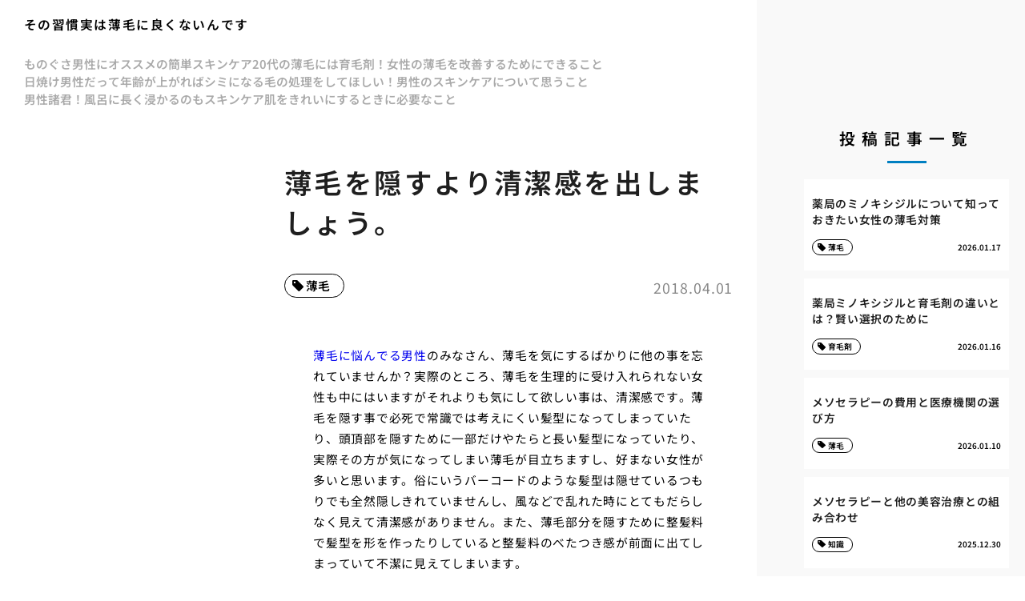

--- FILE ---
content_type: text/html; charset=UTF-8
request_url: https://menskireihada.club/seiketsukan/
body_size: 15754
content:
<!doctype html>
<html lang="ja">
<head>
  <meta charset="utf-8">
  <meta name="viewport" content="width=device-width, initial-scale=1, viewport-fit=cover">
  <meta name="format-detection" content="telephone=no">
  <title>薄毛を隠すより清潔感を出しましょう。 | その習慣実は薄毛に良くないんです</title>
      <meta name="description" content="薄毛に悩んでる男性のみなさん、薄毛を気にするばかりに他の事を忘れていませんか？実際のところ、薄毛を生理的に受け入れられない女性も中にはいますがそれよりも気にして欲しい事は、清潔感です。薄毛を隠す事で必死で常識では考えにく...">
  <meta name='robots' content='max-image-preview:large' />
	<style>img:is([sizes="auto" i], [sizes^="auto," i]) { contain-intrinsic-size: 3000px 1500px }</style>
	<style id='classic-theme-styles-inline-css' type='text/css'>
/*! This file is auto-generated */
.wp-block-button__link{color:#fff;background-color:#32373c;border-radius:9999px;box-shadow:none;text-decoration:none;padding:calc(.667em + 2px) calc(1.333em + 2px);font-size:1.125em}.wp-block-file__button{background:#32373c;color:#fff;text-decoration:none}
</style>
<link rel='stylesheet' id='style-css' href='https://menskireihada.club/wp-content/themes/various-satellites/style.css?ver=1.0.5' type='text/css' media='all' />
<link rel='stylesheet' id='custom-css' href='https://menskireihada.club/wp-content/themes/various-satellites/skin/i/style.css?ver=1.0.5' type='text/css' media='all' />
<script type="text/javascript" src="https://menskireihada.club/wp-includes/js/jquery/jquery.min.js?ver=3.7.1" id="jquery-core-js"></script>
<script type="text/javascript" src="https://menskireihada.club/wp-includes/js/jquery/jquery-migrate.min.js?ver=3.4.1" id="jquery-migrate-js"></script>
<link rel="https://api.w.org/" href="https://menskireihada.club/wp-json/" /><link rel="alternate" title="JSON" type="application/json" href="https://menskireihada.club/wp-json/wp/v2/posts/242" /><link rel="canonical" href="https://menskireihada.club/seiketsukan/" />
<link rel="alternate" title="oEmbed (JSON)" type="application/json+oembed" href="https://menskireihada.club/wp-json/oembed/1.0/embed?url=https%3A%2F%2Fmenskireihada.club%2Fseiketsukan%2F" />
<link rel="alternate" title="oEmbed (XML)" type="text/xml+oembed" href="https://menskireihada.club/wp-json/oembed/1.0/embed?url=https%3A%2F%2Fmenskireihada.club%2Fseiketsukan%2F&#038;format=xml" />
<script type="application/ld+json">{
    "@context": "https:\/\/schema.org",
    "@type": "Article",
    "mainEntityOfPage": {
        "@type": "WebPage",
        "@id": "https:\/\/menskireihada.club\/seiketsukan\/"
    },
    "headline": "薄毛を隠すより清潔感を出しましょう。 | その習慣実は薄毛に良くないんです",
    "description": "薄毛に悩んでる男性のみなさん、薄毛を気にするばかりに他の事を忘れていませんか？実際のところ、薄毛を生理的に受け入れられない女性も中にはいますがそれよりも気にして欲しい事は、清潔感です。薄毛を隠す事で必死で常識では考えにく...",
    "datePublished": "2018-04-01T19:15:56+09:00",
    "dateModified": "2024-02-27T22:18:33+09:00",
    "image": "",
    "publisher": {
        "@type": "Organization",
        "name": "その習慣実は薄毛に良くないんです",
        "url": "https:\/\/menskireihada.club"
    },
    "author": {
        "@type": "Person",
        "name": "yoshi"
    }
}</script></head>
<body>
<div class="wrapper">
<div class="block1">
  <header class="header">
    <h1 class="header-h1">その習慣実は薄毛に良くないんです</h1>      <button type="button" class="header-button" id="headerBtn"></button>
              <div class="header-menu" id="headerMenu">
          <button type="button" id="headerClose"></button>
          <nav class="menu-menu-1-container"><ul><li id="menu-item-621" class="menu-item menu-item-type-post_type menu-item-object-page menu-item-home menu-item-621"><a href="https://menskireihada.club/">ものぐさ男性にオススメの簡単スキンケア</a></li>
<li id="menu-item-622" class="menu-item menu-item-type-post_type menu-item-object-page menu-item-622"><a href="https://menskireihada.club/k-usuge-2/">20代の薄毛には育毛剤！</a></li>
<li id="menu-item-623" class="menu-item menu-item-type-post_type menu-item-object-page menu-item-623"><a href="https://menskireihada.club/k-jyosei-2/">女性の薄毛を改善するためにできること</a></li>
<li id="menu-item-624" class="menu-item menu-item-type-post_type menu-item-object-page menu-item-624"><a href="https://menskireihada.club/k-simi/">日焼け男性だって年齢が上がればシミになる</a></li>
<li id="menu-item-625" class="menu-item menu-item-type-post_type menu-item-object-page menu-item-625"><a href="https://menskireihada.club/k-ke/">毛の処理をしてほしい！</a></li>
<li id="menu-item-626" class="menu-item menu-item-type-post_type menu-item-object-page menu-item-626"><a href="https://menskireihada.club/k-omou/">男性のスキンケアについて思うこと</a></li>
<li id="menu-item-627" class="menu-item menu-item-type-post_type menu-item-object-page menu-item-627"><a href="https://menskireihada.club/k-huro/">男性諸君！風呂に長く浸かるのもスキンケア</a></li>
<li id="menu-item-628" class="menu-item menu-item-type-post_type menu-item-object-page menu-item-628"><a href="https://menskireihada.club/k-hituyou/">肌をきれいにするときに必要なこと</a></li>
</ul></nav>        </div>
        </header>
  </div>

<div class="block2">
    <main class="main">
    <article class="post">
  
    <div class="post-title">薄毛を隠すより清潔感を出しましょう。</div>

          <div class="post-meta">
        <time class="post-time">2018.04.01</time>
                  <ul class="post-category">
                          <li><a href="https://menskireihada.club/category/thinning-hair/">薄毛</a></li>
                      </ul>
              </div>
    
    <div class="post-content">
      <p>				<a href="http://aga-lab.jp/hatsumou_cycle/" rel="noopener noreferrer" target="_blank">薄毛に悩んでる男性</a>のみなさん、薄毛を気にするばかりに他の事を忘れていませんか？実際のところ、薄毛を生理的に受け入れられない女性も中にはいますがそれよりも気にして欲しい事は、清潔感です。薄毛を隠す事で必死で常識では考えにくい髪型になってしまっていたり、頭頂部を隠すために一部だけやたらと長い髪型になっていたり、実際その方が気になってしまい薄毛が目立ちますし、好まない女性が多いと思います。俗にいうバーコードのような髪型は隠せているつもりでも全然隠しきれていませんし、風などで乱れた時にとてもだらしなく見えて清潔感がありません。また、薄毛部分を隠すために整髪料で髪型を形を作ったりしていると整髪料のべたつき感が前面に出てしまっていて不潔に見えてしまいます。</p>
<p>&nbsp;</p>
<p>薄毛でも短髪や坊主にしてしまった方が清潔感もありますし、好感度が高いです。いっそのこと坊主にしてしまった方が潔く男らしさを感じます。短髪にしてしまえば薄毛も目立ちませんし、短髪好きの女性もいるのでその方が清潔感があり良いです。男性目線からすると髪の毛が多い方が良いと思うのかもしれませんが、女性はトータル的に清潔感がある方を好みます。髪の毛だけを気にするよりも、服装や身だしなみに気を配る方が大事です。薄毛以外の所で好印象を与える事を考えてみては如何でしょうか？		</p>
    </div>
  </article>  </main>

      <aside class="sidebar">
          </aside>
  </div>  <div class="side2">
      <div class="recents">
    <h3 class="recents-title sidebar-title">投稿記事一覧</h3>
    <div class="recents-item" id="recents">
              <a href="https://menskireihada.club/z5mk7/">
          <h4 class="recents-item-title">薬局のミノキシジルについて知っておきたい女性の薄毛対策</h4>
          <div class="recents-item-meta">
            <time>2026.01.17</time>
                          <small>薄毛</small>
                      </div>
        </a>
              <a href="https://menskireihada.club/z9xai/">
          <h4 class="recents-item-title">薬局ミノキシジルと育毛剤の違いとは？賢い選択のために</h4>
          <div class="recents-item-meta">
            <time>2026.01.16</time>
                          <small>育毛剤</small>
                      </div>
        </a>
              <a href="https://menskireihada.club/teng2/">
          <h4 class="recents-item-title">メソセラピーの費用と医療機関の選び方</h4>
          <div class="recents-item-meta">
            <time>2026.01.10</time>
                          <small>薄毛</small>
                      </div>
        </a>
              <a href="https://menskireihada.club/zu4ee/">
          <h4 class="recents-item-title">メソセラピーと他の美容治療との組み合わせ</h4>
          <div class="recents-item-meta">
            <time>2025.12.30</time>
                          <small>知識</small>
                      </div>
        </a>
              <a href="https://menskireihada.club/rp663/">
          <h4 class="recents-item-title">AGA初期脱毛はいつまで続く？期間と量</h4>
          <div class="recents-item-meta">
            <time>2025.12.23</time>
                          <small>AGA</small>
                      </div>
        </a>
              <a href="https://menskireihada.club/qm65z/">
          <h4 class="recents-item-title">AGAサプリはいつやめるべき？治療の出口戦略と維持期</h4>
          <div class="recents-item-meta">
            <time>2025.12.17</time>
                          <small>AGA</small>
                      </div>
        </a>
              <a href="https://menskireihada.club/qbmt6/">
          <h4 class="recents-item-title">僕が経験した初期脱毛のリアルな体験談</h4>
          <div class="recents-item-meta">
            <time>2025.11.22</time>
                          <small>AGA</small>
                      </div>
        </a>
              <a href="https://menskireihada.club/ze2ob/">
          <h4 class="recents-item-title">AGAサプリはいつ飲むのが効果的？正しい飲み方と注意点</h4>
          <div class="recents-item-meta">
            <time>2025.11.20</time>
                          <small>生活</small>
                      </div>
        </a>
              <a href="https://menskireihada.club/fb968/">
          <h4 class="recents-item-title">初期脱毛は効果の証？その仕組みを解説</h4>
          <div class="recents-item-meta">
            <time>2025.11.13</time>
                          <small>AGA</small>
                      </div>
        </a>
              <a href="https://menskireihada.club/rrh2o/">
          <h4 class="recents-item-title">AGA治療で抜け毛が増える初期脱毛とは</h4>
          <div class="recents-item-meta">
            <time>2025.11.04</time>
                          <small>知識</small>
                      </div>
        </a>
              <a href="https://menskireihada.club/y4jjl/">
          <h4 class="recents-item-title">女性の薄毛（FAGA）とサプリ。男性用AGAサプリは飲んでもいい？</h4>
          <div class="recents-item-meta">
            <time>2025.11.02</time>
                          <small>AGA</small>
                      </div>
        </a>
              <a href="https://menskireihada.club/hh7dd/">
          <h4 class="recents-item-title">効果的なAGAサプリの選び方。チェックすべきポイント</h4>
          <div class="recents-item-meta">
            <time>2025.10.31</time>
                          <small>AGA</small>
                      </div>
        </a>
              <a href="https://menskireihada.club/c26m1/">
          <h4 class="recents-item-title">サプリメントだけでAGAは改善する？過度な期待が招くリスク</h4>
          <div class="recents-item-meta">
            <time>2025.10.27</time>
                          <small>AGA</small>
                      </div>
        </a>
              <a href="https://menskireihada.club/x223h/">
          <h4 class="recents-item-title">AGA対策で注目のサプリ成分！ノコギリヤシ・亜鉛・ビタミン</h4>
          <div class="recents-item-meta">
            <time>2025.10.23</time>
                          <small>AGA</small>
                      </div>
        </a>
              <a href="https://menskireihada.club/jxn7j/">
          <h4 class="recents-item-title">AGA治療におけるサプリメントの位置づけとは？補助役としての役割</h4>
          <div class="recents-item-meta">
            <time>2025.10.17</time>
                          <small>知識</small>
                      </div>
        </a>
              <a href="https://menskireihada.club/xmx7d/">
          <h4 class="recents-item-title">AGAサプリと治療薬（フィナステリド等）の併用は効果的か？</h4>
          <div class="recents-item-meta">
            <time>2025.10.15</time>
                          <small>AGA</small>
                      </div>
        </a>
              <a href="https://menskireihada.club/g06gz/">
          <h4 class="recents-item-title">初期脱毛の期間を乗り切るための過ごし方</h4>
          <div class="recents-item-meta">
            <time>2025.10.07</time>
                          <small>生活</small>
                      </div>
        </a>
              <a href="https://menskireihada.club/g91hf/">
          <h4 class="recents-item-title">薄毛対策グッズ費用で選ぶ目安</h4>
          <div class="recents-item-meta">
            <time>2025.09.26</time>
                          <small>未分類</small>
                      </div>
        </a>
              <a href="https://menskireihada.club/qk3bw/">
          <h4 class="recents-item-title">女性薄毛の悩み皮膚科で相談できます</h4>
          <div class="recents-item-meta">
            <time>2025.09.23</time>
                          <small>未分類</small>
                      </div>
        </a>
              <a href="https://menskireihada.club/xx5wm/">
          <h4 class="recents-item-title">女性薄毛治療皮膚科での費用目安</h4>
          <div class="recents-item-meta">
            <time>2025.09.23</time>
                          <small>未分類</small>
                      </div>
        </a>
              <a href="https://menskireihada.club/b68xv/">
          <h4 class="recents-item-title">男性向け女性向け薄毛対策グッズの違い</h4>
          <div class="recents-item-meta">
            <time>2025.09.21</time>
                          <small>未分類</small>
                      </div>
        </a>
              <a href="https://menskireihada.club/i7a65/">
          <h4 class="recents-item-title">薄毛治療を始める前に口コミを読む理由</h4>
          <div class="recents-item-meta">
            <time>2025.09.19</time>
                          <small>未分類</small>
                      </div>
        </a>
              <a href="https://menskireihada.club/j3sk6/">
          <h4 class="recents-item-title">女性薄毛治療皮膚科の診察の流れ</h4>
          <div class="recents-item-meta">
            <time>2025.08.18</time>
                          <small>未分類</small>
                      </div>
        </a>
              <a href="https://menskireihada.club/foeg1/">
          <h4 class="recents-item-title">女性薄毛皮膚科治療成功の秘訣</h4>
          <div class="recents-item-meta">
            <time>2025.08.13</time>
                          <small>未分類</small>
                      </div>
        </a>
              <a href="https://menskireihada.club/sj7h8/">
          <h4 class="recents-item-title">女性薄毛の原因皮膚科での診断方法</h4>
          <div class="recents-item-meta">
            <time>2025.08.08</time>
                          <small>未分類</small>
                      </div>
        </a>
              <a href="https://menskireihada.club/hpz5a/">
          <h4 class="recents-item-title">女性の薄毛皮膚科受診前の準備</h4>
          <div class="recents-item-meta">
            <time>2025.08.05</time>
                          <small>未分類</small>
                      </div>
        </a>
              <a href="https://menskireihada.club/snjiv/">
          <h4 class="recents-item-title">もしも唇が突然腫れたら</h4>
          <div class="recents-item-meta">
            <time>2025.07.31</time>
                          <small>未分類</small>
                      </div>
        </a>
              <a href="https://menskireihada.club/w4xst/">
          <h4 class="recents-item-title">薄毛対策グッズ使い始めるタイミング</h4>
          <div class="recents-item-meta">
            <time>2025.07.31</time>
                          <small>未分類</small>
                      </div>
        </a>
              <a href="https://menskireihada.club/hm8ad/">
          <h4 class="recents-item-title">女性の薄毛治療良い皮膚科選び</h4>
          <div class="recents-item-meta">
            <time>2025.07.25</time>
                          <small>未分類</small>
                      </div>
        </a>
              <a href="https://menskireihada.club/dalt1/">
          <h4 class="recents-item-title">皮膚科でできる女性薄毛治療の種類</h4>
          <div class="recents-item-meta">
            <time>2025.07.18</time>
                          <small>未分類</small>
                      </div>
        </a>
              <a href="https://menskireihada.club/j1lk4/">
          <h4 class="recents-item-title">なぜ女性薄毛は皮膚科医に診せるべきか</h4>
          <div class="recents-item-meta">
            <time>2025.07.08</time>
                          <small>未分類</small>
                      </div>
        </a>
              <a href="https://menskireihada.club/tywz_-ly/">
          <h4 class="recents-item-title">ミノキシジルと妊娠誤情報に注意</h4>
          <div class="recents-item-meta">
            <time>2025.04.27</time>
                          <small>薄毛</small>
                      </div>
        </a>
              <a href="https://menskireihada.club/q-u_hpvs/">
          <h4 class="recents-item-title">心配なら医師へ妊娠中の髪悩み相談</h4>
          <div class="recents-item-meta">
            <time>2025.04.22</time>
                          <small>スキンケア</small>
                      </div>
        </a>
              <a href="https://menskireihada.club/zqlz_-jl/">
          <h4 class="recents-item-title">髪質に合うボリュームケアシャンプー選び</h4>
          <div class="recents-item-meta">
            <time>2025.04.20</time>
                          <small>AGA</small>
                      </div>
        </a>
              <a href="https://menskireihada.club/gum-ar_e/">
          <h4 class="recents-item-title">前髪カバー術かっこいい髪型とは</h4>
          <div class="recents-item-meta">
            <time>2025.04.12</time>
                          <small>AGA</small>
                      </div>
        </a>
              <a href="https://menskireihada.club/bnsi-_fn/">
          <h4 class="recents-item-title">プロペシア服用のベストタイミングは</h4>
          <div class="recents-item-meta">
            <time>2025.04.12</time>
                          <small>かつら</small>
                      </div>
        </a>
              <a href="https://menskireihada.club/e-_ixo-d/">
          <h4 class="recents-item-title">円形状に抜ける円形脱毛症の真実</h4>
          <div class="recents-item-meta">
            <time>2025.04.10</time>
                          <small>スキンケア</small>
                      </div>
        </a>
              <a href="https://menskireihada.club/__qrbd-a/">
          <h4 class="recents-item-title">薄毛は個性だ五十代からの心の持ち方</h4>
          <div class="recents-item-meta">
            <time>2025.04.07</time>
                          <small>かつら</small>
                      </div>
        </a>
              <a href="https://menskireihada.club/zsj-_lma/">
          <h4 class="recents-item-title">プロペシアの正しい服用方法と用量</h4>
          <div class="recents-item-meta">
            <time>2025.04.05</time>
                          <small>薄毛</small>
                      </div>
        </a>
              <a href="https://menskireihada.club/tq-rjs_e/">
          <h4 class="recents-item-title">白髪と薄毛の関係ホントのところ</h4>
          <div class="recents-item-meta">
            <time>2025.03.07</time>
                          <small>AGA</small>
                      </div>
        </a>
              <a href="https://menskireihada.club/fnsa_dwx/">
          <h4 class="recents-item-title">プロペシアとフィナステリド錠の違い</h4>
          <div class="recents-item-meta">
            <time>2025.01.31</time>
                          <small>薄毛</small>
                      </div>
        </a>
              <a href="https://menskireihada.club/or-uzn_w/">
          <h4 class="recents-item-title">薄毛対策スピロノラクトンの働き</h4>
          <div class="recents-item-meta">
            <time>2025.01.27</time>
                          <small>AGA</small>
                      </div>
        </a>
              <a href="https://menskireihada.club/o-_sqxrt/">
          <h4 class="recents-item-title">男性ホルモン影響受けやすいタイプ</h4>
          <div class="recents-item-meta">
            <time>2025.01.21</time>
                          <small>薄毛</small>
                      </div>
        </a>
              <a href="https://menskireihada.club/c-dd-_vv/">
          <h4 class="recents-item-title">広いおでこは生まれつき？見分け方</h4>
          <div class="recents-item-meta">
            <time>2025.01.18</time>
                          <small>薄毛</small>
                      </div>
        </a>
              <a href="https://menskireihada.club/nq_aaqz/">
          <h4 class="recents-item-title">生え際チェックＡＧＡのサインかも</h4>
          <div class="recents-item-meta">
            <time>2024.12.18</time>
                          <small>AGA</small>
                      </div>
        </a>
              <a href="https://menskireihada.club/cfpo-qv_/">
          <h4 class="recents-item-title">６０代から始める健やか頭皮ケア</h4>
          <div class="recents-item-meta">
            <time>2024.12.06</time>
                          <small>AGA</small>
                      </div>
        </a>
              <a href="https://menskireihada.club/w-gcn_oe/">
          <h4 class="recents-item-title">分け目の悩み気にしない心の持ちよう</h4>
          <div class="recents-item-meta">
            <time>2024.11.30</time>
                          <small>かつら</small>
                      </div>
        </a>
              <a href="https://menskireihada.club/y_mcsi-y/">
          <h4 class="recents-item-title">塗り薬の注意点頭皮トラブルなど</h4>
          <div class="recents-item-meta">
            <time>2024.11.16</time>
                          <small>AGA</small>
                      </div>
        </a>
              <a href="https://menskireihada.club/duas-_-j/">
          <h4 class="recents-item-title">成長因子で促す髪の再生力</h4>
          <div class="recents-item-meta">
            <time>2024.11.02</time>
                          <small>抜け毛</small>
                      </div>
        </a>
              <a href="https://menskireihada.club/nhcq_mhu/">
          <h4 class="recents-item-title">避けられない加齢と髪の変化</h4>
          <div class="recents-item-meta">
            <time>2024.10.24</time>
                          <small>薄毛</small>
                      </div>
        </a>
              <a href="https://menskireihada.club/uhu-_ooa/">
          <h4 class="recents-item-title">ボリュームを引き出すシャンプー術と乾かし方</h4>
          <div class="recents-item-meta">
            <time>2024.10.20</time>
                          <small>AGA</small>
                      </div>
        </a>
              <a href="https://menskireihada.club/qtrqa-s_/">
          <h4 class="recents-item-title">髪悩みカバー剤選び方と注意点</h4>
          <div class="recents-item-meta">
            <time>2024.10.12</time>
                          <small>かつら</small>
                      </div>
        </a>
              <a href="https://menskireihada.club/s-_zyixw/">
          <h4 class="recents-item-title">体毛濃いと薄毛？俗説の真偽</h4>
          <div class="recents-item-meta">
            <time>2024.09.19</time>
                          <small>かつら</small>
                      </div>
        </a>
              <a href="https://menskireihada.club/uqji-n_t/">
          <h4 class="recents-item-title">広いおでこは魅力？コンプレックス克服</h4>
          <div class="recents-item-meta">
            <time>2024.08.20</time>
                          <small>スキンケア</small>
                      </div>
        </a>
              <a href="https://menskireihada.club/xsvd_y-e/">
          <h4 class="recents-item-title">抜け毛増加は効いてるサイン？</h4>
          <div class="recents-item-meta">
            <time>2024.08.10</time>
                          <small>AGA</small>
                      </div>
        </a>
              <a href="https://menskireihada.club/ogpn-qv_/">
          <h4 class="recents-item-title">薄毛対策は健康寿命への意識から</h4>
          <div class="recents-item-meta">
            <time>2024.07.25</time>
                          <small>AGA</small>
                      </div>
        </a>
              <a href="https://menskireihada.club/agolxu_/">
          <h4 class="recents-item-title">勇気を出してＡＧＡ無料相談体験記</h4>
          <div class="recents-item-meta">
            <time>2024.07.19</time>
                          <small>AGA</small>
                      </div>
        </a>
              <a href="https://menskireihada.club/gflbj_lk/">
          <h4 class="recents-item-title">薄毛になりやすい人がすべきこと</h4>
          <div class="recents-item-meta">
            <time>2024.07.12</time>
                          <small>抜け毛</small>
                      </div>
        </a>
              <a href="https://menskireihada.club/ayqsk-_l/">
          <h4 class="recents-item-title">健やか髪への道頭皮環境の基本</h4>
          <div class="recents-item-meta">
            <time>2024.07.11</time>
                          <small>薄毛</small>
                      </div>
        </a>
              <a href="https://menskireihada.club/z-axqro_/">
          <h4 class="recents-item-title">育毛剤スプレーと増毛剤の違い解説</h4>
          <div class="recents-item-meta">
            <time>2024.07.02</time>
                          <small>AGA</small>
                      </div>
        </a>
              <a href="https://menskireihada.club/ieeaizz_/">
          <h4 class="recents-item-title">専門家が語る６０代男性の薄毛ケア</h4>
          <div class="recents-item-meta">
            <time>2024.06.15</time>
                          <small>AGA</small>
                      </div>
        </a>
              <a href="https://menskireihada.club/kmmm_pvu/">
          <h4 class="recents-item-title">ハリコシ髪へ導くシャンプー成分</h4>
          <div class="recents-item-meta">
            <time>2024.06.10</time>
                          <small>AGA</small>
                      </div>
        </a>
              <a href="https://menskireihada.club/l_azd-fq/">
          <h4 class="recents-item-title">ゴールはどこ？ＡＧＡ治療の期間設定</h4>
          <div class="recents-item-meta">
            <time>2024.05.29</time>
                          <small>AGA</small>
                      </div>
        </a>
              <a href="https://menskireihada.club/qxg_naz/">
          <h4 class="recents-item-title">前髪スタイリングでおでこカバー術</h4>
          <div class="recents-item-meta">
            <time>2024.04.11</time>
                          <small>AGA</small>
                      </div>
        </a>
              <a href="https://menskireihada.club/w-ssqecb_/">
          <h4 class="recents-item-title">ＡＧＡ発症宣告その後の向き合い方</h4>
          <div class="recents-item-meta">
            <time>2024.03.29</time>
                          <small>抜け毛</small>
                      </div>
        </a>
              <a href="https://menskireihada.club/dpju-_cr/">
          <h4 class="recents-item-title">薄毛でも安心ヘアカラー選びのコツ</h4>
          <div class="recents-item-meta">
            <time>2024.03.27</time>
                          <small>かつら</small>
                      </div>
        </a>
              <a href="https://menskireihada.club/br-cru_j/">
          <h4 class="recents-item-title">無料相談で必ず聞きたいＡＧＡ質問集</h4>
          <div class="recents-item-meta">
            <time>2024.03.26</time>
                          <small>AGA</small>
                      </div>
        </a>
              <a href="https://menskireihada.club/dy_nh-ue/">
          <h4 class="recents-item-title">６０代薄毛悩みを受け入れる心の持ち方</h4>
          <div class="recents-item-meta">
            <time>2024.03.16</time>
                          <small>AGA</small>
                      </div>
        </a>
              <a href="https://menskireihada.club/xd-geexz_/">
          <h4 class="recents-item-title">賢く活用ＡＧＡ無料相談のポイント</h4>
          <div class="recents-item-meta">
            <time>2024.03.13</time>
                          <small>AGA</small>
                      </div>
        </a>
              <a href="https://menskireihada.club/yi_fddi/">
          <h4 class="recents-item-title">ＤＨＴ抑制は専門医への相談から</h4>
          <div class="recents-item-meta">
            <time>2024.03.12</time>
                          <small>かつら</small>
                      </div>
        </a>
              <a href="https://menskireihada.club/ba_i-oja/">
          <h4 class="recents-item-title">女性薄毛治療薬スピロノラクトン解説</h4>
          <div class="recents-item-meta">
            <time>2024.03.03</time>
                          <small>抜け毛</small>
                      </div>
        </a>
              <a href="https://menskireihada.club/jcx-j_ka/">
          <h4 class="recents-item-title">五十代からのＡＧＡ治療その効果と現実</h4>
          <div class="recents-item-meta">
            <time>2024.02.27</time>
                          <small>抜け毛</small>
                      </div>
        </a>
              <a href="https://menskireihada.club/kuka_hy/">
          <h4 class="recents-item-title">ＡＧＡ無料相談の次どうする？</h4>
          <div class="recents-item-meta">
            <time>2024.02.23</time>
                          <small>AGA</small>
                      </div>
        </a>
              <a href="https://menskireihada.club/cunumz-_/">
          <h4 class="recents-item-title">脱毛症初期サインを見逃さない方法</h4>
          <div class="recents-item-meta">
            <time>2024.02.07</time>
                          <small>薄毛</small>
                      </div>
        </a>
              <a href="https://menskireihada.club/w-lbrq_y/">
          <h4 class="recents-item-title">初期脱毛？それともただの抜け毛？</h4>
          <div class="recents-item-meta">
            <time>2023.12.24</time>
                          <small>AGA</small>
                      </div>
        </a>
              <a href="https://menskireihada.club/nrlnh_sy/">
          <h4 class="recents-item-title">五十代男性の髪悩み主な原因とは</h4>
          <div class="recents-item-meta">
            <time>2023.12.21</time>
                          <small>スキンケア</small>
                      </div>
        </a>
              <a href="https://menskireihada.club/p_ebmte/">
          <h4 class="recents-item-title">妊娠計画中ミノキシジルいつやめる？</h4>
          <div class="recents-item-meta">
            <time>2023.12.08</time>
                          <small>かつら</small>
                      </div>
        </a>
              <a href="https://menskireihada.club/yzsmuhc-_/">
          <h4 class="recents-item-title">デメリットを知り賢く治療と向き合う</h4>
          <div class="recents-item-meta">
            <time>2023.12.05</time>
                          <small>AGA</small>
                      </div>
        </a>
              <a href="https://menskireihada.club/mylk_aj/">
          <h4 class="recents-item-title">睡眠とストレス管理髪への影響力</h4>
          <div class="recents-item-meta">
            <time>2023.11.05</time>
                          <small>AGA</small>
                      </div>
        </a>
              <a href="https://menskireihada.club/pqi_-cfo/">
          <h4 class="recents-item-title">髪を守る予防という考え方を知る</h4>
          <div class="recents-item-meta">
            <time>2023.11.02</time>
                          <small>薄毛</small>
                      </div>
        </a>
              <a href="https://menskireihada.club/cs_if-nx/">
          <h4 class="recents-item-title">ヘアカラーは薄毛を悪化させる？</h4>
          <div class="recents-item-meta">
            <time>2023.10.27</time>
                          <small>薄毛</small>
                      </div>
        </a>
              <a href="https://menskireihada.club/meg_-mrl/">
          <h4 class="recents-item-title">不安を乗り越える初期脱毛との向き合い方</h4>
          <div class="recents-item-meta">
            <time>2023.10.08</time>
                          <small>薄毛</small>
                      </div>
        </a>
              <a href="https://menskireihada.club/trouxy-i_/">
          <h4 class="recents-item-title">髪悩み解決？スピロノラクトンの効果</h4>
          <div class="recents-item-meta">
            <time>2023.10.03</time>
                          <small>薄毛</small>
                      </div>
        </a>
              <a href="https://menskireihada.club/xtlq_z-w/">
          <h4 class="recents-item-title">治療継続のストレス精神的な負担</h4>
          <div class="recents-item-meta">
            <time>2023.10.02</time>
                          <small>かつら</small>
                      </div>
        </a>
              <a href="https://menskireihada.club/co_adzty/">
          <h4 class="recents-item-title">自然に見せる増毛剤の使い方テク</h4>
          <div class="recents-item-meta">
            <time>2023.09.23</time>
                          <small>抜け毛</small>
                      </div>
        </a>
              <a href="https://menskireihada.club/r-skr_tc/">
          <h4 class="recents-item-title">白髪が増えたらはげるは迷信？</h4>
          <div class="recents-item-meta">
            <time>2023.09.20</time>
                          <small>AGA</small>
                      </div>
        </a>
              <a href="https://menskireihada.club/q-anyggw_/">
          <h4 class="recents-item-title">中年期以降のＡＧＡとその割合</h4>
          <div class="recents-item-meta">
            <time>2023.09.04</time>
                          <small>スキンケア</small>
                      </div>
        </a>
              <a href="https://menskireihada.club/oou_nugr/">
          <h4 class="recents-item-title">分け目が目立つのはなぜ？原因を探る</h4>
          <div class="recents-item-meta">
            <time>2023.08.28</time>
                          <small>スキンケア</small>
                      </div>
        </a>
              <a href="https://menskireihada.club/yqp_v-xv/">
          <h4 class="recents-item-title">生活習慣で見抜く薄毛リスク</h4>
          <div class="recents-item-meta">
            <time>2023.08.01</time>
                          <small>抜け毛</small>
                      </div>
        </a>
              <a href="https://menskireihada.club/akyf-p_q/">
          <h4 class="recents-item-title">スプレーは応急処置？根本対策とは</h4>
          <div class="recents-item-meta">
            <time>2023.07.31</time>
                          <small>AGA</small>
                      </div>
        </a>
              <a href="https://menskireihada.club/h_-sdciy/">
          <h4 class="recents-item-title">おでこの後退ＡＧＡの可能性を考える</h4>
          <div class="recents-item-meta">
            <time>2023.07.12</time>
                          <small>スキンケア</small>
                      </div>
        </a>
              <a href="https://menskireihada.club/mf-fnd_l/">
          <h4 class="recents-item-title">ＤＨＴ抑制自己判断は危険な理由</h4>
          <div class="recents-item-meta">
            <time>2023.07.09</time>
                          <small>薄毛</small>
                      </div>
        </a>
              <a href="https://menskireihada.club/_usmzsu/">
          <h4 class="recents-item-title">ＡＧＡ発症率データとどう向き合う</h4>
          <div class="recents-item-meta">
            <time>2023.07.03</time>
                          <small>かつら</small>
                      </div>
        </a>
              <a href="https://menskireihada.club/jqkx-_hr/">
          <h4 class="recents-item-title">瞬間ボリュームアップ増毛剤の仕組み</h4>
          <div class="recents-item-meta">
            <time>2023.06.27</time>
                          <small>かつら</small>
                      </div>
        </a>
              <a href="https://menskireihada.club/bzj_yi-y/">
          <h4 class="recents-item-title">未来の予測ＡＧＡ発症率の推移</h4>
          <div class="recents-item-meta">
            <time>2023.05.10</time>
                          <small>スキンケア</small>
                      </div>
        </a>
              <a href="https://menskireihada.club/kwzsw-_v/">
          <h4 class="recents-item-title">生活習慣改善でＤＨＴをコントロール？</h4>
          <div class="recents-item-meta">
            <time>2023.04.28</time>
                          <small>スキンケア</small>
                      </div>
        </a>
              <a href="https://menskireihada.club/w_-iufzf/">
          <h4 class="recents-item-title">睡眠とストレス頭皮への影響は</h4>
          <div class="recents-item-meta">
            <time>2023.03.28</time>
                          <small>スキンケア</small>
                      </div>
        </a>
              <a href="https://menskireihada.club/rlwffw-_/">
          <h4 class="recents-item-title">ミノキシジル外用薬でも妊娠中はダメ？</h4>
          <div class="recents-item-meta">
            <time>2023.03.11</time>
                          <small>スキンケア</small>
                      </div>
        </a>
              <a href="https://menskireihada.club/qob-pq_/">
          <h4 class="recents-item-title">頭皮ケアも忘れずにスプレー利用術</h4>
          <div class="recents-item-meta">
            <time>2023.03.07</time>
                          <small>スキンケア</small>
                      </div>
        </a>
              <a href="https://menskireihada.club/qv_rf-mx/">
          <h4 class="recents-item-title">髪型で印象チェンジ五十代薄毛カバー術</h4>
          <div class="recents-item-meta">
            <time>2023.03.05</time>
                          <small>AGA</small>
                      </div>
        </a>
              <a href="https://menskireihada.club/h-ekhbbx_/">
          <h4 class="recents-item-title">遺伝と薄毛気になる関係性</h4>
          <div class="recents-item-meta">
            <time>2023.03.03</time>
                          <small>AGA</small>
                      </div>
        </a>
              <a href="https://menskireihada.club/un-iqn_u/">
          <h4 class="recents-item-title">プロペシア服用は医師の指示に従う</h4>
          <div class="recents-item-meta">
            <time>2023.03.03</time>
                          <small>かつら</small>
                      </div>
        </a>
              <a href="https://menskireihada.club/_tved-ig/">
          <h4 class="recents-item-title">頭皮トラブルが招く女性の抜け毛</h4>
          <div class="recents-item-meta">
            <time>2023.02.20</time>
                          <small>抜け毛</small>
                      </div>
        </a>
              <a href="https://menskireihada.club/t-cltk_g/">
          <h4 class="recents-item-title">前髪の悩みその原因を探る</h4>
          <div class="recents-item-meta">
            <time>2023.02.18</time>
                          <small>AGA</small>
                      </div>
        </a>
              <a href="https://menskireihada.club/i-dj_jmq/">
          <h4 class="recents-item-title">毛髪再生医療安全への取り組み</h4>
          <div class="recents-item-meta">
            <time>2023.02.18</time>
                          <small>スキンケア</small>
                      </div>
        </a>
              <a href="https://menskireihada.club/v-lodg_e/">
          <h4 class="recents-item-title">プロペシアとはＡＧＡ治療薬の基本</h4>
          <div class="recents-item-meta">
            <time>2023.01.07</time>
                          <small>スキンケア</small>
                      </div>
        </a>
              <a href="https://menskireihada.club/ui_dlori/">
          <h4 class="recents-item-title">専門家解説白髪と薄毛の関連性</h4>
          <div class="recents-item-meta">
            <time>2023.01.06</time>
                          <small>AGA</small>
                      </div>
        </a>
              <a href="https://menskireihada.club/qf-hhkhd_/">
          <h4 class="recents-item-title">若者の悩みＡＧＡ発症の現実</h4>
          <div class="recents-item-meta">
            <time>2023.01.04</time>
                          <small>抜け毛</small>
                      </div>
        </a>
              <a href="https://menskireihada.club/kv_xxqss/">
          <h4 class="recents-item-title">分け目から広がる薄毛ＡＧＡの可能性</h4>
          <div class="recents-item-meta">
            <time>2022.12.28</time>
                          <small>かつら</small>
                      </div>
        </a>
              <a href="https://menskireihada.club/eqpsux-u_/">
          <h4 class="recents-item-title">美容師が教える薄毛向けカラー術</h4>
          <div class="recents-item-meta">
            <time>2022.12.13</time>
                          <small>AGA</small>
                      </div>
        </a>
              <a href="https://menskireihada.club/f_tgslua/">
          <h4 class="recents-item-title">食事が髪を作る栄養不足のサイン</h4>
          <div class="recents-item-meta">
            <time>2022.11.19</time>
                          <small>かつら</small>
                      </div>
        </a>
              <a href="https://menskireihada.club/rzt_nz-f/">
          <h4 class="recents-item-title">もしかしてＡＧＡ？発症疑いの確認点</h4>
          <div class="recents-item-meta">
            <time>2022.11.16</time>
                          <small>AGA</small>
                      </div>
        </a>
              <a href="https://menskireihada.club/cu_eq-vo/">
          <h4 class="recents-item-title">ＡＧＡ発症リスク遺伝以外の要因</h4>
          <div class="recents-item-meta">
            <time>2022.10.18</time>
                          <small>かつら</small>
                      </div>
        </a>
              <a href="https://menskireihada.club/d_-wvtot/">
          <h4 class="recents-item-title">薄毛をカバーするカラーテクニック</h4>
          <div class="recents-item-meta">
            <time>2022.09.29</time>
                          <small>かつら</small>
                      </div>
        </a>
              <a href="https://menskireihada.club/vj_-gtyz/">
          <h4 class="recents-item-title">頭皮状態でわかる抜け毛サイン</h4>
          <div class="recents-item-meta">
            <time>2022.09.22</time>
                          <small>スキンケア</small>
                      </div>
        </a>
              <a href="https://menskireihada.club/m_hz-nlw/">
          <h4 class="recents-item-title">ＡＧＡ発症予防はできるのか？</h4>
          <div class="recents-item-meta">
            <time>2022.09.14</time>
                          <small>スキンケア</small>
                      </div>
        </a>
              <a href="https://menskireihada.club/yu-in_hj/">
          <h4 class="recents-item-title">薄毛悩みとヘアカラー体験談</h4>
          <div class="recents-item-meta">
            <time>2022.09.08</time>
                          <small>スキンケア</small>
                      </div>
        </a>
              <a href="https://menskireihada.club/fvvkke-_/">
          <h4 class="recents-item-title">何が原因？私の薄毛悩み解決への糸口</h4>
          <div class="recents-item-meta">
            <time>2022.08.21</time>
                          <small>薄毛</small>
                      </div>
        </a>
              <a href="https://menskireihada.club/jk_lja-b/">
          <h4 class="recents-item-title">食生活改善から始める薄毛対策</h4>
          <div class="recents-item-meta">
            <time>2022.07.08</time>
                          <small>かつら</small>
                      </div>
        </a>
              <a href="https://menskireihada.club/hx_ire-j/">
          <h4 class="recents-item-title">ＡＧＡはいつ始まる？発症の仕組み</h4>
          <div class="recents-item-meta">
            <time>2022.05.23</time>
                          <small>抜け毛</small>
                      </div>
        </a>
              <a href="https://menskireihada.club/ejlrn-_p/">
          <h4 class="recents-item-title">私の頭皮改革健やか環境への道</h4>
          <div class="recents-item-meta">
            <time>2022.05.19</time>
                          <small>AGA</small>
                      </div>
        </a>
              <a href="https://menskireihada.club/q_ci-fzu/">
          <h4 class="recents-item-title">夫が使用中妊娠への影響は？</h4>
          <div class="recents-item-meta">
            <time>2022.05.09</time>
                          <small>AGA</small>
                      </div>
        </a>
              <a href="https://menskireihada.club/s-gncri_/">
          <h4 class="recents-item-title">内服薬の効果実感までの道のり</h4>
          <div class="recents-item-meta">
            <time>2022.05.04</time>
                          <small>AGA</small>
                      </div>
        </a>
              <a href="https://menskireihada.club/fd-hxd_a/">
          <h4 class="recents-item-title">白髪も薄毛も私の悩みと向き合い方</h4>
          <div class="recents-item-meta">
            <time>2022.05.03</time>
                          <small>AGA</small>
                      </div>
        </a>
              <a href="https://menskireihada.club/dnzfsrm-_/">
          <h4 class="recents-item-title">男性の薄毛代表格ＡＧＡとは何か</h4>
          <div class="recents-item-meta">
            <time>2022.04.17</time>
                          <small>AGA</small>
                      </div>
        </a>
              <a href="https://menskireihada.club/cgi_-siz/">
          <h4 class="recents-item-title">ミノキシジル内服薬と妊娠リスク</h4>
          <div class="recents-item-meta">
            <time>2022.04.03</time>
                          <small>薄毛</small>
                      </div>
        </a>
              <a href="https://menskireihada.club/pcmhdu-_/">
          <h4 class="recents-item-title">急な外出も安心私の増毛剤体験</h4>
          <div class="recents-item-meta">
            <time>2022.03.13</time>
                          <small>薄毛</small>
                      </div>
        </a>
              <a href="https://menskireihada.club/dv_pl-ae/">
          <h4 class="recents-item-title">後悔しないＡＧＡ相談前の準備リスト</h4>
          <div class="recents-item-meta">
            <time>2022.02.22</time>
                          <small>AGA</small>
                      </div>
        </a>
              <a href="https://menskireihada.club/rahno-kz_/">
          <h4 class="recents-item-title">女性向けふんわり髪シャンプーの基本</h4>
          <div class="recents-item-meta">
            <time>2022.01.14</time>
                          <small>AGA</small>
                      </div>
        </a>
              <a href="https://menskireihada.club/wcbk_-bd/">
          <h4 class="recents-item-title">プロペシア服用で守るべき注意点</h4>
          <div class="recents-item-meta">
            <time>2022.01.10</time>
                          <small>抜け毛</small>
                      </div>
        </a>
              <a href="https://menskireihada.club/qv-_fnrw/">
          <h4 class="recents-item-title">治療期間と費用のリアルな関係</h4>
          <div class="recents-item-meta">
            <time>2022.01.09</time>
                          <small>AGA</small>
                      </div>
        </a>
              <a href="https://menskireihada.club/u-_wxcco/">
          <h4 class="recents-item-title">ＡＧＡ無料相談はこんな流れだった</h4>
          <div class="recents-item-meta">
            <time>2022.01.04</time>
                          <small>AGA</small>
                      </div>
        </a>
              <a href="https://menskireihada.club/f_atzc-t/">
          <h4 class="recents-item-title">正しいヘアケア自分でできる頭皮環境改善</h4>
          <div class="recents-item-meta">
            <time>2021.12.21</time>
                          <small>抜け毛</small>
                      </div>
        </a>
              <a href="https://menskireihada.club/luz-_vhs/">
          <h4 class="recents-item-title">プロペシアを飲み忘れた際の対処法</h4>
          <div class="recents-item-meta">
            <time>2021.11.30</time>
                          <small>AGA</small>
                      </div>
        </a>
              <a href="https://menskireihada.club/u_au-egz/">
          <h4 class="recents-item-title">還暦からの挑戦薄毛と向き合った日々</h4>
          <div class="recents-item-meta">
            <time>2021.11.09</time>
                          <small>AGA</small>
                      </div>
        </a>
              <a href="https://menskireihada.club/xvjixs_n/">
          <h4 class="recents-item-title">若くても油断禁物ＡＧＡ発症年齢</h4>
          <div class="recents-item-meta">
            <time>2021.11.06</time>
                          <small>スキンケア</small>
                      </div>
        </a>
              <a href="https://menskireihada.club/nk_mk-ai/">
          <h4 class="recents-item-title">妊娠授乳期にできる薄毛セルフケア</h4>
          <div class="recents-item-meta">
            <time>2021.10.27</time>
                          <small>抜け毛</small>
                      </div>
        </a>
              <a href="https://menskireihada.club/lgq-jly_/">
          <h4 class="recents-item-title">ストレス社会と女性の薄毛問題</h4>
          <div class="recents-item-meta">
            <time>2021.10.25</time>
                          <small>AGA</small>
                      </div>
        </a>
              <a href="https://menskireihada.club/qenjc-k_/">
          <h4 class="recents-item-title">前頭部薄毛治療という選択肢</h4>
          <div class="recents-item-meta">
            <time>2021.10.14</time>
                          <small>AGA</small>
                      </div>
        </a>
              <a href="https://menskireihada.club/rm-h_fwb/">
          <h4 class="recents-item-title">頭皮の炎症が招く脂漏性脱毛症ケア</h4>
          <div class="recents-item-meta">
            <time>2021.10.05</time>
                          <small>薄毛</small>
                      </div>
        </a>
              <a href="https://menskireihada.club/v_zbcm-a/">
          <h4 class="recents-item-title">薄毛に優しいヘアカラーの種類</h4>
          <div class="recents-item-meta">
            <time>2021.09.11</time>
                          <small>薄毛</small>
                      </div>
        </a>
              <a href="https://menskireihada.club/bseldh-_/">
          <h4 class="recents-item-title">白髪まじりの薄毛向け髪型選び</h4>
          <div class="recents-item-meta">
            <time>2021.08.28</time>
                          <small>AGA</small>
                      </div>
        </a>
              <a href="https://menskireihada.club/m_m-oanr/">
          <h4 class="recents-item-title">病気や薬も？見逃せない薄毛の背景</h4>
          <div class="recents-item-meta">
            <time>2021.08.20</time>
                          <small>スキンケア</small>
                      </div>
        </a>
              <a href="https://menskireihada.club/zou-yyc_/">
          <h4 class="recents-item-title">自分でできる前髪ケアの基本</h4>
          <div class="recents-item-meta">
            <time>2021.08.08</time>
                          <small>AGA</small>
                      </div>
        </a>
              <a href="https://menskireihada.club/dtn_kwgs/">
          <h4 class="recents-item-title">ＡＧＡ治療費用の現実と負担感</h4>
          <div class="recents-item-meta">
            <time>2021.08.01</time>
                          <small>抜け毛</small>
                      </div>
        </a>
              <a href="https://menskireihada.club/zbqc-k_h/">
          <h4 class="recents-item-title">ＡＧＡ治療開始後の抜け毛増加とは</h4>
          <div class="recents-item-meta">
            <time>2021.07.30</time>
                          <small>かつら</small>
                      </div>
        </a>
              <a href="https://menskireihada.club/d-jopqxq_/">
          <h4 class="recents-item-title">終わりが見えない？治療期間の悩み</h4>
          <div class="recents-item-meta">
            <time>2021.07.27</time>
                          <small>スキンケア</small>
                      </div>
        </a>
              <a href="https://menskireihada.club/q_-fpkqr/">
          <h4 class="recents-item-title">女性の髪悩み多様な薄毛の要因</h4>
          <div class="recents-item-meta">
            <time>2021.07.26</time>
                          <small>抜け毛</small>
                      </div>
        </a>
              <a href="https://menskireihada.club/e_-lbhtw/">
          <h4 class="recents-item-title">気になる白髪と薄毛それぞれの原因</h4>
          <div class="recents-item-meta">
            <time>2021.07.06</time>
                          <small>AGA</small>
                      </div>
        </a>
              <a href="https://menskireihada.club/wu_h-vma/">
          <h4 class="recents-item-title">ＰＲＰ療法自らの力で毛髪再生</h4>
          <div class="recents-item-meta">
            <time>2021.06.23</time>
                          <small>スキンケア</small>
                      </div>
        </a>
              <a href="https://menskireihada.club/p-blh_pj/">
          <h4 class="recents-item-title">自分で確認薄毛危険度チェック法</h4>
          <div class="recents-item-meta">
            <time>2021.06.08</time>
                          <small>AGA</small>
                      </div>
        </a>
              <a href="https://menskireihada.club/u-ihz_cv/">
          <h4 class="recents-item-title">ＡＧＡ無料相談で知る第一歩</h4>
          <div class="recents-item-meta">
            <time>2021.06.07</time>
                          <small>AGA</small>
                      </div>
        </a>
              <a href="https://menskireihada.club/oi_-nufu/">
          <h4 class="recents-item-title">薄毛と向き合う五十代私の経験談</h4>
          <div class="recents-item-meta">
            <time>2021.05.27</time>
                          <small>スキンケア</small>
                      </div>
        </a>
              <a href="https://menskireihada.club/kykwsk-_/">
          <h4 class="recents-item-title">プロ直伝分け目をぼかすスタイリング</h4>
          <div class="recents-item-meta">
            <time>2021.05.26</time>
                          <small>薄毛</small>
                      </div>
        </a>
              <a href="https://menskireihada.club/y-onf_ge/">
          <h4 class="recents-item-title">頭皮硬いと危険？よくある誤解</h4>
          <div class="recents-item-meta">
            <time>2021.04.19</time>
                          <small>スキンケア</small>
                      </div>
        </a>
              <a href="https://menskireihada.club/jm-l_amd/">
          <h4 class="recents-item-title">６０代男性薄毛の原因と向き合い方</h4>
          <div class="recents-item-meta">
            <time>2021.03.14</time>
                          <small>AGA</small>
                      </div>
        </a>
              <a href="https://menskireihada.club/q-btteuu_/">
          <h4 class="recents-item-title">ＡＧＡ治療続けるための心の持ち方</h4>
          <div class="recents-item-meta">
            <time>2021.02.20</time>
                          <small>AGA</small>
                      </div>
        </a>
              <a href="https://menskireihada.club/lfv-unrk_/">
          <h4 class="recents-item-title">自分の脱毛タイプを知り専門家へ相談</h4>
          <div class="recents-item-meta">
            <time>2021.02.10</time>
                          <small>抜け毛</small>
                      </div>
        </a>
              <a href="https://menskireihada.club/_-rwkgkr/">
          <h4 class="recents-item-title">髪を縛るとなりやすい牽引性脱毛症</h4>
          <div class="recents-item-meta">
            <time>2021.01.29</time>
                          <small>かつら</small>
                      </div>
        </a>
              <a href="https://menskireihada.club/k-_dwukz/">
          <h4 class="recents-item-title">妊婦さんは注意ミノキシジル使用の危険</h4>
          <div class="recents-item-meta">
            <time>2020.12.27</time>
                          <small>抜け毛</small>
                      </div>
        </a>
              <a href="https://menskireihada.club/jrhm_-qw/">
          <h4 class="recents-item-title">広いおでこは個性？薄毛との違い</h4>
          <div class="recents-item-meta">
            <time>2020.12.12</time>
                          <small>AGA</small>
                      </div>
        </a>
              <a href="https://menskireihada.club/jirb_-oy/">
          <h4 class="recents-item-title">おでこ広め男性に似合う髪型選び</h4>
          <div class="recents-item-meta">
            <time>2020.11.30</time>
                          <small>かつら</small>
                      </div>
        </a>
              <a href="https://menskireihada.club/b_gpvo-w/">
          <h4 class="recents-item-title">夢じゃない？毛髪再生医療の現在地</h4>
          <div class="recents-item-meta">
            <time>2020.11.11</time>
                          <small>AGA</small>
                      </div>
        </a>
              <a href="https://menskireihada.club/bv_dvwbd/">
          <h4 class="recents-item-title">専門医が語るスピロノラクトン治療</h4>
          <div class="recents-item-meta">
            <time>2020.11.05</time>
                          <small>AGA</small>
                      </div>
        </a>
              <a href="https://menskireihada.club/i-ewcia_/">
          <h4 class="recents-item-title">シャンプー選び頭皮タイプ別解説</h4>
          <div class="recents-item-meta">
            <time>2020.10.31</time>
                          <small>AGA</small>
                      </div>
        </a>
              <a href="https://menskireihada.club/avxt_-tt/">
          <h4 class="recents-item-title">生活習慣チェック五十代からの髪ケア</h4>
          <div class="recents-item-meta">
            <time>2020.10.12</time>
                          <small>薄毛</small>
                      </div>
        </a>
              <a href="https://menskireihada.club/pr-bgiq_/">
          <h4 class="recents-item-title">プロペシア効果実感までの期間とは</h4>
          <div class="recents-item-meta">
            <time>2020.09.10</time>
                          <small>スキンケア</small>
                      </div>
        </a>
              <a href="https://menskireihada.club/qw-tslf_/">
          <h4 class="recents-item-title">ヘアカラー後の必須頭皮ケア</h4>
          <div class="recents-item-meta">
            <time>2020.08.31</time>
                          <small>抜け毛</small>
                      </div>
        </a>
              <a href="https://menskireihada.club/aans-pm_/">
          <h4 class="recents-item-title">おでこ後退はげが進行したら？</h4>
          <div class="recents-item-meta">
            <time>2020.08.25</time>
                          <small>抜け毛</small>
                      </div>
        </a>
              <a href="https://menskireihada.club/sbu-o_ls/">
          <h4 class="recents-item-title">なぜ効果に差？治療期間の個人差要因</h4>
          <div class="recents-item-meta">
            <time>2020.07.31</time>
                          <small>AGA</small>
                      </div>
        </a>
              <a href="https://menskireihada.club/pr_i-cfm/">
          <h4 class="recents-item-title">前髪の悩みと向き合う心構え</h4>
          <div class="recents-item-meta">
            <time>2020.06.28</time>
                          <small>AGA</small>
                      </div>
        </a>
              <a href="https://menskireihada.club/r-ytawas_/">
          <h4 class="recents-item-title">毛髪再生費用と保険適用の現状</h4>
          <div class="recents-item-meta">
            <time>2020.06.18</time>
                          <small>抜け毛</small>
                      </div>
        </a>
              <a href="https://menskireihada.club/dmdc-fiw_/">
          <h4 class="recents-item-title">私がＡＧＡ発症に気づいた瞬間</h4>
          <div class="recents-item-meta">
            <time>2020.06.14</time>
                          <small>薄毛</small>
                      </div>
        </a>
              <a href="https://menskireihada.club/rvzb_yx/">
          <h4 class="recents-item-title">６０代ＡＧＡ治療選択肢と注意点</h4>
          <div class="recents-item-meta">
            <time>2020.06.03</time>
                          <small>AGA</small>
                      </div>
        </a>
              <a href="https://menskireihada.club/xfws-bv_/">
          <h4 class="recents-item-title">後退する生え際と僕の試行錯誤</h4>
          <div class="recents-item-meta">
            <time>2020.05.20</time>
                          <small>AGA</small>
                      </div>
        </a>
              <a href="https://menskireihada.club/rnohpsj_/">
          <h4 class="recents-item-title">日本人男性のＡＧＡ率を知る</h4>
          <div class="recents-item-meta">
            <time>2020.05.15</time>
                          <small>AGA</small>
                      </div>
        </a>
              <a href="https://menskireihada.club/r-afeqq_/">
          <h4 class="recents-item-title">複合要因？五十代薄毛ＡＧＡ以外の可能性</h4>
          <div class="recents-item-meta">
            <time>2020.05.10</time>
                          <small>かつら</small>
                      </div>
        </a>
              <a href="https://menskireihada.club/ecqcja_i/">
          <h4 class="recents-item-title">頭皮マッサージで血行促進ケア</h4>
          <div class="recents-item-meta">
            <time>2020.04.13</time>
                          <small>薄毛</small>
                      </div>
        </a>
              <a href="https://menskireihada.club/zz_xamn/">
          <h4 class="recents-item-title">良質な睡眠が導く薄毛予防効果</h4>
          <div class="recents-item-meta">
            <time>2020.03.16</time>
                          <small>薄毛</small>
                      </div>
        </a>
              <a href="https://menskireihada.club/gm_-mqvf/">
          <h4 class="recents-item-title">ＤＨＴ抑制薬の副作用リスクを知る</h4>
          <div class="recents-item-meta">
            <time>2020.02.01</time>
                          <small>AGA</small>
                      </div>
        </a>
              <a href="https://menskireihada.club/addryr-_/">
          <h4 class="recents-item-title">内服薬の副作用性機能への影響は</h4>
          <div class="recents-item-meta">
            <time>2020.02.01</time>
                          <small>かつら</small>
                      </div>
        </a>
              <a href="https://menskireihada.club/nau_mui/">
          <h4 class="recents-item-title">効果は人それぞれＡＧＡ治療の限界</h4>
          <div class="recents-item-meta">
            <time>2020.01.22</time>
                          <small>薄毛</small>
                      </div>
        </a>
              <a href="https://menskireihada.club/agiktca_/">
          <h4 class="recents-item-title">薄毛を魅力に６０代男性の髪型術</h4>
          <div class="recents-item-meta">
            <time>2020.01.08</time>
                          <small>AGA</small>
                      </div>
        </a>
              <a href="https://menskireihada.club/o-recqkz_/">
          <h4 class="recents-item-title">初期脱毛の期間どのくらい続く？</h4>
          <div class="recents-item-meta">
            <time>2020.01.07</time>
                          <small>抜け毛</small>
                      </div>
        </a>
              <a href="https://menskireihada.club/ghowphy_/">
          <h4 class="recents-item-title">自分に合うのは？髪悩み剤比較</h4>
          <div class="recents-item-meta">
            <time>2019.12.21</time>
                          <small>抜け毛</small>
                      </div>
        </a>
              <a href="https://menskireihada.club/vh-_heys/">
          <h4 class="recents-item-title">塗り薬はいつ効く？ミノキシジル期間</h4>
          <div class="recents-item-meta">
            <time>2019.12.11</time>
                          <small>AGA</small>
                      </div>
        </a>
              <a href="https://menskireihada.club/elmqfj_t/">
          <h4 class="recents-item-title">発症だけじゃないＡＧＡ進行度の割合</h4>
          <div class="recents-item-meta">
            <time>2019.11.19</time>
                          <small>AGA</small>
                      </div>
        </a>
              <a href="https://menskireihada.club/i_vykp-_/">
          <h4 class="recents-item-title">幹細胞が拓く毛髪再生の未来</h4>
          <div class="recents-item-meta">
            <time>2019.11.17</time>
                          <small>薄毛</small>
                      </div>
        </a>
              <a href="https://menskireihada.club/dir_crmm/">
          <h4 class="recents-item-title">ＡＧＡ発症率世界と日本の違い</h4>
          <div class="recents-item-meta">
            <time>2019.11.07</time>
                          <small>薄毛</small>
                      </div>
        </a>
              <a href="https://menskireihada.club/tr_dd-jy/">
          <h4 class="recents-item-title">私の髪が変わったボリュームシャンプー体験</h4>
          <div class="recents-item-meta">
            <time>2019.10.26</time>
                          <small>AGA</small>
                      </div>
        </a>
              <a href="https://menskireihada.club/obno_-pq/">
          <h4 class="recents-item-title">治療期間は？毛髪再生の道のり</h4>
          <div class="recents-item-meta">
            <time>2019.10.25</time>
                          <small>AGA</small>
                      </div>
        </a>
              <a href="https://menskireihada.club/tr-i_wsu/">
          <h4 class="recents-item-title">生え際チェックその広がり大丈夫？</h4>
          <div class="recents-item-meta">
            <time>2019.10.20</time>
                          <small>抜け毛</small>
                      </div>
        </a>
              <a href="https://menskireihada.club/tn_extw/">
          <h4 class="recents-item-title">薄毛とヘアカラー上手な付き合い方</h4>
          <div class="recents-item-meta">
            <time>2019.10.20</time>
                          <small>スキンケア</small>
                      </div>
        </a>
              <a href="https://menskireihada.club/vt_mrptn/">
          <h4 class="recents-item-title">スピロノラクトン服用の前に知るべき事</h4>
          <div class="recents-item-meta">
            <time>2019.10.19</time>
                          <small>抜け毛</small>
                      </div>
        </a>
              <a href="https://menskireihada.club/frqybi_/">
          <h4 class="recents-item-title">薄毛改善セルフケアでできること</h4>
          <div class="recents-item-meta">
            <time>2019.10.07</time>
                          <small>薄毛</small>
                      </div>
        </a>
              <a href="https://menskireihada.club/r-e_gfwy/">
          <h4 class="recents-item-title">私のＡＧＡ治療初期脱毛体験記</h4>
          <div class="recents-item-meta">
            <time>2019.10.06</time>
                          <small>かつら</small>
                      </div>
        </a>
              <a href="https://menskireihada.club/wqg-azt_/">
          <h4 class="recents-item-title">諦めない五十代からの薄毛対策入門</h4>
          <div class="recents-item-meta">
            <time>2019.09.17</time>
                          <small>薄毛</small>
                      </div>
        </a>
              <a href="https://menskireihada.club/rgydkn-_/">
          <h4 class="recents-item-title">食生活で変わる頭皮環境の質</h4>
          <div class="recents-item-meta">
            <time>2019.08.28</time>
                          <small>抜け毛</small>
                      </div>
        </a>
              <a href="https://menskireihada.club/ic-zyxl_/">
          <h4 class="recents-item-title">ホルモンバランスと女性の髪の関係</h4>
          <div class="recents-item-meta">
            <time>2019.08.11</time>
                          <small>スキンケア</small>
                      </div>
        </a>
              <a href="https://menskireihada.club/_dnzkhj/">
          <h4 class="recents-item-title">スピロノラクトンと女性の髪悩み</h4>
          <div class="recents-item-meta">
            <time>2019.08.11</time>
                          <small>AGA</small>
                      </div>
        </a>
              <a href="https://menskireihada.club/h_rgcxo/">
          <h4 class="recents-item-title">食生活から始める髪の未来予防策</h4>
          <div class="recents-item-meta">
            <time>2019.08.07</time>
                          <small>かつら</small>
                      </div>
        </a>
              <a href="https://menskireihada.club/taevuq-q_/">
          <h4 class="recents-item-title">頭皮トラブル別ケアと予防法</h4>
          <div class="recents-item-meta">
            <time>2019.07.20</time>
                          <small>かつら</small>
                      </div>
        </a>
              <a href="https://menskireihada.club/vilq-rrc_/">
          <h4 class="recents-item-title">髪型マジック分け目悩み解消スタイル</h4>
          <div class="recents-item-meta">
            <time>2019.07.11</time>
                          <small>抜け毛</small>
                      </div>
        </a>
              <a href="https://menskireihada.club/k-jt_nwz/">
          <h4 class="recents-item-title">ボリュームシャンプー上手な付き合い方</h4>
          <div class="recents-item-meta">
            <time>2019.07.08</time>
                          <small>AGA</small>
                      </div>
        </a>
              <a href="https://menskireihada.club/khhezt_y/">
          <h4 class="recents-item-title">食事やサプリでＤＨＴは抑えられる？</h4>
          <div class="recents-item-meta">
            <time>2019.07.03</time>
                          <small>抜け毛</small>
                      </div>
        </a>
              <a href="https://menskireihada.club/n_tidxll/">
          <h4 class="recents-item-title">毛髪再生医療の効果と限界を知る</h4>
          <div class="recents-item-meta">
            <time>2019.06.28</time>
                          <small>かつら</small>
                      </div>
        </a>
              <a href="https://menskireihada.club/o_pyqtiq/">
          <h4 class="recents-item-title">治療中断のリスクと再開への影響</h4>
          <div class="recents-item-meta">
            <time>2019.06.28</time>
                          <small>AGA</small>
                      </div>
        </a>
              <a href="https://menskireihada.club/ane-ax_v/">
          <h4 class="recents-item-title">市販育毛剤セルフケアでの位置づけ</h4>
          <div class="recents-item-meta">
            <time>2019.06.25</time>
                          <small>スキンケア</small>
                      </div>
        </a>
              <a href="https://menskireihada.club/w-htwgo_/">
          <h4 class="recents-item-title">体調変化や薬が原因の脱毛ケース</h4>
          <div class="recents-item-meta">
            <time>2019.06.11</time>
                          <small>AGA</small>
                      </div>
        </a>
              <a href="https://menskireihada.club/aqviptb-_/">
          <h4 class="recents-item-title">女性に多い全体的な薄毛びまん性脱毛</h4>
          <div class="recents-item-meta">
            <time>2019.06.06</time>
                          <small>抜け毛</small>
                      </div>
        </a>
              <a href="https://menskireihada.club/kr_k-arn/">
          <h4 class="recents-item-title">白髪染めと薄毛の関係性注意点</h4>
          <div class="recents-item-meta">
            <time>2019.05.29</time>
                          <small>AGA</small>
                      </div>
        </a>
              <a href="https://menskireihada.club/p_blr-an/">
          <h4 class="recents-item-title">スピロノラクトン薄毛ケア体験談</h4>
          <div class="recents-item-meta">
            <time>2019.04.12</time>
                          <small>かつら</small>
                      </div>
        </a>
              <a href="https://menskireihada.club/xt-xqy_v/">
          <h4 class="recents-item-title">セルフケアの限界と専門医の役割</h4>
          <div class="recents-item-meta">
            <time>2019.04.10</time>
                          <small>薄毛</small>
                      </div>
        </a>
              <a href="https://menskireihada.club/yk__-xtl/">
          <h4 class="recents-item-title">毎日のシャンプー頭皮ケアの要</h4>
          <div class="recents-item-meta">
            <time>2019.04.01</time>
                          <small>かつら</small>
                      </div>
        </a>
              <a href="https://menskireihada.club/_c_qwvq/">
          <h4 class="recents-item-title">自分で治すは可能？体験から思うこと</h4>
          <div class="recents-item-meta">
            <time>2019.03.30</time>
                          <small>かつら</small>
                      </div>
        </a>
              <a href="https://menskireihada.club/s_qz-baj/">
          <h4 class="recents-item-title">抜け毛悩みは一つじゃない脱毛タイプ</h4>
          <div class="recents-item-meta">
            <time>2019.03.25</time>
                          <small>かつら</small>
                      </div>
        </a>
              <a href="https://menskireihada.club/_mn_xae/">
          <h4 class="recents-item-title">年代別ボリューム悩みに合うシャンプー</h4>
          <div class="recents-item-meta">
            <time>2019.03.14</time>
                          <small>AGA</small>
                      </div>
        </a>
              <a href="https://menskireihada.club/lrp_uxe/">
          <h4 class="recents-item-title">薄毛セルフケア成功への心構え</h4>
          <div class="recents-item-meta">
            <time>2019.03.06</time>
                          <small>AGA</small>
                      </div>
        </a>
              <a href="https://menskireihada.club/k-aabfw_/">
          <h4 class="recents-item-title">女性向けシャンプー期待できる効果は？</h4>
          <div class="recents-item-meta">
            <time>2019.02.15</time>
                          <small>AGA</small>
                      </div>
        </a>
              <a href="https://menskireihada.club/c-bclxfx_/">
          <h4 class="recents-item-title">ショック！分け目から地肌が見えた日</h4>
          <div class="recents-item-meta">
            <time>2019.02.10</time>
                          <small>スキンケア</small>
                      </div>
        </a>
              <a href="https://menskireihada.club/ie_x-xvr/">
          <h4 class="recents-item-title">女性特有？分け目悩みとホルモン変化</h4>
          <div class="recents-item-meta">
            <time>2019.02.06</time>
                          <small>薄毛</small>
                      </div>
        </a>
              <a href="https://menskireihada.club/lz-ivq_f/">
          <h4 class="recents-item-title">初期脱毛はミノキシジル特有？</h4>
          <div class="recents-item-meta">
            <time>2019.01.20</time>
                          <small>スキンケア</small>
                      </div>
        </a>
              <a href="https://menskireihada.club/f-xepdf_/">
          <h4 class="recents-item-title">ＡＧＡ治療は長期戦？期間の基本</h4>
          <div class="recents-item-meta">
            <time>2019.01.03</time>
                          <small>AGA</small>
                      </div>
        </a>
              <a href="https://menskireihada.club/cx_zlnyd/">
          <h4 class="recents-item-title">分け目くっきり？今日からできるケア</h4>
          <div class="recents-item-meta">
            <time>2019.01.01</time>
                          <small>AGA</small>
                      </div>
        </a>
              <a href="https://menskireihada.club/vgx-xr_k/">
          <h4 class="recents-item-title">ＡＧＡ治療開始前に知るべきこと</h4>
          <div class="recents-item-meta">
            <time>2018.12.24</time>
                          <small>薄毛</small>
                      </div>
        </a>
              <a href="https://menskireihada.club/fxg-ws_c/">
          <h4 class="recents-item-title">プロが語る前髪薄毛対策の現実</h4>
          <div class="recents-item-meta">
            <time>2018.12.18</time>
                          <small>AGA</small>
                      </div>
        </a>
              <a href="https://menskireihada.club/dg_qzxcl/">
          <h4 class="recents-item-title">女性も気になる薄毛ＦＡＧＡの割合</h4>
          <div class="recents-item-meta">
            <time>2018.12.12</time>
                          <small>抜け毛</small>
                      </div>
        </a>
              <a href="https://menskireihada.club/vsm_xa-f/">
          <h4 class="recents-item-title">白髪薄毛両方にアプローチする生活術</h4>
          <div class="recents-item-meta">
            <time>2018.12.03</time>
                          <small>AGA</small>
                      </div>
        </a>
              <a href="https://menskireihada.club/na-_ufcj/">
          <h4 class="recents-item-title">専門家が語るＡＧＡ無料相談の意味</h4>
          <div class="recents-item-meta">
            <time>2018.11.26</time>
                          <small>AGA</small>
                      </div>
        </a>
              <a href="https://menskireihada.club/tn-hqp_n/">
          <h4 class="recents-item-title">初期脱毛が不安なら医師に相談を</h4>
          <div class="recents-item-meta">
            <time>2018.11.17</time>
                          <small>抜け毛</small>
                      </div>
        </a>
              <a href="https://menskireihada.club/sxrjjn-_/">
          <h4 class="recents-item-title">スピロノラクトン服用時の注意点とは</h4>
          <div class="recents-item-meta">
            <time>2018.11.17</time>
                          <small>スキンケア</small>
                      </div>
        </a>
              <a href="https://menskireihada.club/undoukoukateki/">
          <h4 class="recents-item-title">抜け毛対策に運動が効果的な理由は？</h4>
          <div class="recents-item-meta">
            <time>2018.10.15</time>
                          <small>抜け毛</small>
                      </div>
        </a>
              <a href="https://menskireihada.club/kaminiyoi/">
          <h4 class="recents-item-title">髪によいとされている成分などを</h4>
          <div class="recents-item-meta">
            <time>2018.10.11</time>
                          <small>抜け毛</small>
                      </div>
        </a>
              <a href="https://menskireihada.club/aganukegeboshi/">
          <h4 class="recents-item-title">AGAはとにかく抜け毛防止が大切</h4>
          <div class="recents-item-meta">
            <time>2018.10.11</time>
                          <small>AGA</small>
                      </div>
        </a>
              <a href="https://menskireihada.club/dontcare/">
          <h4 class="recents-item-title">薄毛に悩まなくてもいい！</h4>
          <div class="recents-item-meta">
            <time>2018.10.05</time>
                          <small>AGA</small>
                      </div>
        </a>
              <a href="https://menskireihada.club/hueru/">
          <h4 class="recents-item-title">アラフォーから抜け毛が増えました</h4>
          <div class="recents-item-meta">
            <time>2018.09.20</time>
                          <small>薄毛</small>
                      </div>
        </a>
              <a href="https://menskireihada.club/hitori/">
          <h4 class="recents-item-title">髪で悩んでいるのは一人ではないですよ</h4>
          <div class="recents-item-meta">
            <time>2018.09.20</time>
                          <small>薄毛</small>
                      </div>
        </a>
              <a href="https://menskireihada.club/kyuugeki/">
          <h4 class="recents-item-title">急激な体重の増加と増えだした抜け毛</h4>
          <div class="recents-item-meta">
            <time>2018.08.03</time>
                          <small>抜け毛</small>
                      </div>
        </a>
              <a href="https://menskireihada.club/kayuminukege/">
          <h4 class="recents-item-title">頭皮のかゆみと抜け毛対策に化粧水での保湿</h4>
          <div class="recents-item-meta">
            <time>2018.07.31</time>
                          <small>薄毛</small>
                      </div>
        </a>
              <a href="https://menskireihada.club/agachiryohoho/">
          <h4 class="recents-item-title">AGAの治療方法</h4>
          <div class="recents-item-meta">
            <time>2018.07.31</time>
                          <small>AGA</small>
                      </div>
        </a>
              <a href="https://menskireihada.club/ikumoshampoo/">
          <h4 class="recents-item-title">薄毛になった私が使った育毛シャンプー</h4>
          <div class="recents-item-meta">
            <time>2018.07.31</time>
                          <small>薄毛</small>
                      </div>
        </a>
              <a href="https://menskireihada.club/miryokuteki/">
          <h4 class="recents-item-title">薄毛で堂々としている人は魅力的</h4>
          <div class="recents-item-meta">
            <time>2018.07.30</time>
                          <small>薄毛</small>
                      </div>
        </a>
              <a href="https://menskireihada.club/usuge/">
          <h4 class="recents-item-title">薄毛なんて気にしないのが一番</h4>
          <div class="recents-item-meta">
            <time>2018.07.30</time>
                          <small>薄毛</small>
                      </div>
        </a>
              <a href="https://menskireihada.club/katura/">
          <h4 class="recents-item-title">かつらでも周りはそれ程分からないものです。</h4>
          <div class="recents-item-meta">
            <time>2018.07.30</time>
                          <small>かつら</small>
                      </div>
        </a>
              <a href="https://menskireihada.club/siraga/">
          <h4 class="recents-item-title">白髪はもとより薄毛で悩む女性</h4>
          <div class="recents-item-meta">
            <time>2018.07.04</time>
                          <small>薄毛</small>
                      </div>
        </a>
              <a href="https://menskireihada.club/katuramousugemo/">
          <h4 class="recents-item-title">かつらも薄毛も無理に話を聞く人はいない</h4>
          <div class="recents-item-meta">
            <time>2018.07.04</time>
                          <small>薄毛</small>
                      </div>
        </a>
              <a href="https://menskireihada.club/tsuuhansaito/">
          <h4 class="recents-item-title">通販サイトで育毛剤を選ぶための注意点</h4>
          <div class="recents-item-meta">
            <time>2018.06.29</time>
                          <small>薄毛</small>
                      </div>
        </a>
              <a href="https://menskireihada.club/hatumouzai/">
          <h4 class="recents-item-title">効果のある発毛剤は医薬品</h4>
          <div class="recents-item-meta">
            <time>2018.06.29</time>
                          <small>薄毛</small>
                      </div>
        </a>
              <a href="https://menskireihada.club/usugehaaga/">
          <h4 class="recents-item-title">男性の薄毛はAGAの確率が高いです</h4>
          <div class="recents-item-meta">
            <time>2018.06.26</time>
                          <small>AGA</small>
                      </div>
        </a>
              <a href="https://menskireihada.club/gankyumawashi/">
          <h4 class="recents-item-title">頭皮マッサージや眼球回しなどで日々ケアを</h4>
          <div class="recents-item-meta">
            <time>2018.06.13</time>
                          <small>抜け毛</small>
                      </div>
        </a>
              <a href="https://menskireihada.club/hidokunaru/">
          <h4 class="recents-item-title">薄毛は年々ひどくなる</h4>
          <div class="recents-item-meta">
            <time>2018.06.06</time>
                          <small>薄毛</small>
                      </div>
        </a>
              <a href="https://menskireihada.club/oilpack/">
          <h4 class="recents-item-title">植物性天然成分オイルで頭皮のオイルパック</h4>
          <div class="recents-item-meta">
            <time>2018.06.06</time>
                          <small>薄毛</small>
                      </div>
        </a>
              <a href="https://menskireihada.club/doukakus/">
          <h4 class="recents-item-title">かつらを選ぶなら、どう隠すかではなく似合うかどうかで！</h4>
          <div class="recents-item-meta">
            <time>2018.06.03</time>
                          <small>薄毛</small>
                      </div>
        </a>
              <a href="https://menskireihada.club/ushirosugata/">
          <h4 class="recents-item-title">後ろ姿にも注意をしてほしい</h4>
          <div class="recents-item-meta">
            <time>2018.06.03</time>
                          <small>薄毛</small>
                      </div>
        </a>
              <a href="https://menskireihada.club/touhinohositu/">
          <h4 class="recents-item-title">頭皮の保湿とマッサージで抜け毛の改善</h4>
          <div class="recents-item-meta">
            <time>2018.05.30</time>
                          <small>抜け毛</small>
                      </div>
        </a>
              <a href="https://menskireihada.club/stress/">
          <h4 class="recents-item-title">適度に運動をすることでストレスの解消を</h4>
          <div class="recents-item-meta">
            <time>2018.05.30</time>
                          <small>抜け毛</small>
                      </div>
        </a>
              <a href="https://menskireihada.club/usugegaiken/">
          <h4 class="recents-item-title">薄毛だたとしても外見は関係ない</h4>
          <div class="recents-item-meta">
            <time>2018.05.18</time>
                          <small>薄毛</small>
                      </div>
        </a>
              <a href="https://menskireihada.club/usugedoudou/">
          <h4 class="recents-item-title">薄毛やカツラを気にしすぎることは逆効果</h4>
          <div class="recents-item-meta">
            <time>2018.05.03</time>
                          <small>薄毛</small>
                      </div>
        </a>
              <a href="https://menskireihada.club/kokoroyoku/">
          <h4 class="recents-item-title">快く短髪の方が目立たない</h4>
          <div class="recents-item-meta">
            <time>2018.04.21</time>
                          <small>薄毛</small>
                      </div>
        </a>
              <a href="https://menskireihada.club/usugedaisuki/">
          <h4 class="recents-item-title">薄毛の人が可愛いので大好き</h4>
          <div class="recents-item-meta">
            <time>2018.04.21</time>
                          <small>薄毛</small>
                      </div>
        </a>
              <a href="https://menskireihada.club/usugenayami/">
          <h4 class="recents-item-title">薄毛は男性の一番の悩みだからこその努力</h4>
          <div class="recents-item-meta">
            <time>2018.04.21</time>
                          <small>薄毛</small>
                      </div>
        </a>
              <a href="https://menskireihada.club/seiketsukan/">
          <h4 class="recents-item-title">薄毛を隠すより清潔感を出しましょう。</h4>
          <div class="recents-item-meta">
            <time>2018.04.01</time>
                          <small>薄毛</small>
                      </div>
        </a>
              <a href="https://menskireihada.club/haircaredaiji/">
          <h4 class="recents-item-title">長くても短くてもヘアケアは大事です</h4>
          <div class="recents-item-meta">
            <time>2018.03.24</time>
                          <small>抜け毛</small>
                      </div>
        </a>
              <a href="https://menskireihada.club/hyojuntaiju/">
          <h4 class="recents-item-title">安定した標準体重キープが薄毛対策</h4>
          <div class="recents-item-meta">
            <time>2018.03.24</time>
                          <small>薄毛</small>
                      </div>
        </a>
              <a href="https://menskireihada.club/aburaseicho/">
          <h4 class="recents-item-title">頭皮からの脂が髪の毛の成長を妨げていても</h4>
          <div class="recents-item-meta">
            <time>2018.03.24</time>
                          <small>抜け毛</small>
                      </div>
        </a>
              <a href="https://menskireihada.club/shampoousuge-2/">
          <h4 class="recents-item-title">シャンプーを変えるだけで治る薄毛もある</h4>
          <div class="recents-item-meta">
            <time>2018.03.16</time>
                          <small>薄毛</small>
                      </div>
        </a>
              <a href="https://menskireihada.club/enkeidatsumosho/">
          <h4 class="recents-item-title">円形脱毛症からの脱出</h4>
          <div class="recents-item-meta">
            <time>2018.03.16</time>
                          <small>抜け毛</small>
                      </div>
        </a>
              <a href="https://menskireihada.club/usugenegative/">
          <h4 class="recents-item-title">薄毛をネガティブに捉えすぎない</h4>
          <div class="recents-item-meta">
            <time>2018.02.18</time>
                          <small>薄毛</small>
                      </div>
        </a>
              <a href="https://menskireihada.club/nagaburo/">
          <h4 class="recents-item-title">薄毛に悩む男性よ！長風呂したまえ</h4>
          <div class="recents-item-meta">
            <time>2018.02.18</time>
                          <small>薄毛</small>
                      </div>
        </a>
              <a href="https://menskireihada.club/miserukakusu/">
          <h4 class="recents-item-title">見せる？隠す？どちらがいいのか迷う薄毛</h4>
          <div class="recents-item-meta">
            <time>2018.02.16</time>
                          <small>薄毛</small>
                      </div>
        </a>
              <a href="https://menskireihada.club/check/">
          <h4 class="recents-item-title">薄毛になってきた時にチェックすべきこと</h4>
          <div class="recents-item-meta">
            <time>2018.01.26</time>
                          <small>薄毛</small>
                      </div>
        </a>
              <a href="https://menskireihada.club/skincare/">
          <h4 class="recents-item-title">抜け毛は頭皮のスキンケアでも防げます</h4>
          <div class="recents-item-meta">
            <time>2018.01.26</time>
                          <small>抜け毛</small>
                      </div>
        </a>
              <a href="https://menskireihada.club/topusuge/">
          <h4 class="recents-item-title">頭頂部の薄毛に集中して刺激をしています</h4>
          <div class="recents-item-meta">
            <time>2018.01.25</time>
                          <small>抜け毛</small>
                      </div>
        </a>
              <a href="https://menskireihada.club/seiketukan/">
          <h4 class="recents-item-title">薄毛でもOK・清潔感があれば好感度は高い</h4>
          <div class="recents-item-meta">
            <time>2018.01.24</time>
                          <small>薄毛</small>
                      </div>
        </a>
              <a href="https://menskireihada.club/gensyou/">
          <h4 class="recents-item-title">抜け毛が減少！薄毛の友人が取り組んだ方法</h4>
          <div class="recents-item-meta">
            <time>2018.01.24</time>
                          <small>抜け毛</small>
                      </div>
        </a>
              <a href="https://menskireihada.club/sennpatugo/">
          <h4 class="recents-item-title">洗髪後の”すすぎ”はとても重要</h4>
          <div class="recents-item-meta">
            <time>2018.01.05</time>
                          <small>抜け毛</small>
                      </div>
        </a>
              <a href="https://menskireihada.club/konenkishampoo/">
          <h4 class="recents-item-title">更年期に備えてシャンプーを変えました</h4>
          <div class="recents-item-meta">
            <time>2017.11.15</time>
                          <small>薄毛</small>
                      </div>
        </a>
              <a href="https://menskireihada.club/sibarikata/">
          <h4 class="recents-item-title">髪の縛り方や分け目に注意</h4>
          <div class="recents-item-meta">
            <time>2017.11.15</time>
                          <small>抜け毛</small>
                      </div>
        </a>
              <a href="https://menskireihada.club/jibunniatta/">
          <h4 class="recents-item-title">自分に合ったシャンプーを探す事で薄毛が改善できる</h4>
          <div class="recents-item-meta">
            <time>2017.11.01</time>
                          <small>薄毛</small>
                      </div>
        </a>
              <a href="https://menskireihada.club/sangodatumou/">
          <h4 class="recents-item-title">産後脱毛で毎日落ちている髪の毛が目に付く</h4>
          <div class="recents-item-meta">
            <time>2017.11.01</time>
                          <small>抜け毛</small>
                      </div>
        </a>
              <a href="https://menskireihada.club/kokufuku/">
          <h4 class="recents-item-title">学生時代に悩んでいた円形脱毛症を克服</h4>
          <div class="recents-item-meta">
            <time>2017.10.10</time>
                          <small>薄毛</small>
                      </div>
        </a>
              <a href="https://menskireihada.club/nukege/">
          <h4 class="recents-item-title">花蘭咲の血流促進作用で抜け毛減りました</h4>
          <div class="recents-item-meta">
            <time>2017.09.20</time>
                          <small>抜け毛</small>
                      </div>
        </a>
              <a href="https://menskireihada.club/tanpakushitsu/">
          <h4 class="recents-item-title">髪の毛のためにたんぱく質摂取を心がける</h4>
          <div class="recents-item-meta">
            <time>2017.09.18</time>
                          <small>薄毛</small>
                      </div>
        </a>
              <a href="https://menskireihada.club/shigaisenn/">
          <h4 class="recents-item-title">夫の中途半端な紫外線ケアにイライラします</h4>
          <div class="recents-item-meta">
            <time>2017.09.16</time>
                          <small>スキンケア</small>
                      </div>
        </a>
              <a href="https://menskireihada.club/otokomigaki/">
          <h4 class="recents-item-title">時々スキンケアでプチ男磨きのススメ</h4>
          <div class="recents-item-meta">
            <time>2017.09.16</time>
                          <small>スキンケア</small>
                      </div>
        </a>
              <a href="https://menskireihada.club/moteru/">
          <h4 class="recents-item-title">スキンケアをしっかりするとモテるよ！</h4>
          <div class="recents-item-meta">
            <time>2017.09.16</time>
                          <small>スキンケア</small>
                      </div>
        </a>
              <a href="https://menskireihada.club/wakame/">
          <h4 class="recents-item-title">ワカメっぽさを感じたら絶対にムリ!</h4>
          <div class="recents-item-meta">
            <time>2017.08.23</time>
                          <small>薄毛</small>
                      </div>
        </a>
              <a href="https://menskireihada.club/warukunai/">
          <h4 class="recents-item-title">薄毛の貴方、何も悪くないので堂々としましょう</h4>
          <div class="recents-item-meta">
            <time>2017.08.23</time>
                          <small>薄毛</small>
                      </div>
        </a>
              <a href="https://menskireihada.club/oteire/">
          <h4 class="recents-item-title">毛穴やカミソリ負けなど男性も最低限のお肌のお手入れは必須！</h4>
          <div class="recents-item-meta">
            <time>2017.08.22</time>
                          <small>スキンケア</small>
                      </div>
        </a>
              <a href="https://menskireihada.club/usuge-3/">
          <h4 class="recents-item-title">薄毛でも普通にしているのが一番気にならない</h4>
          <div class="recents-item-meta">
            <time>2017.08.22</time>
                          <small>薄毛</small>
                      </div>
        </a>
              <a href="https://menskireihada.club/k-hada/">
          <h4 class="recents-item-title">髭を剃るだけではなく肌の保湿もしっかり！</h4>
          <div class="recents-item-meta">
            <time>2017.08.18</time>
                      </div>
        </a>
              <a href="https://menskireihada.club/nukegekuitome/">
          <h4 class="recents-item-title">食い止められなくても、遅らせる事は出来た抜け毛</h4>
          <div class="recents-item-meta">
            <time>2017.08.18</time>
                          <small>抜け毛</small>
                      </div>
        </a>
              <a href="https://menskireihada.club/yobo/">
          <h4 class="recents-item-title">みんな大丈夫？薄毛は予防からはじめよう！</h4>
          <div class="recents-item-meta">
            <time>2017.08.16</time>
                          <small>薄毛</small>
                      </div>
        </a>
              <a href="https://menskireihada.club/hunting/">
          <h4 class="recents-item-title">薄毛に似合う、ハンチング帽！</h4>
          <div class="recents-item-meta">
            <time>2017.08.16</time>
                          <small>薄毛</small>
                      </div>
        </a>
              <a href="https://menskireihada.club/usuge-2-2/">
          <h4 class="recents-item-title">薄毛でも笑顔の男性に惹かれますね</h4>
          <div class="recents-item-meta">
            <time>2017.07.14</time>
                          <small>薄毛</small>
                      </div>
        </a>
              <a href="https://menskireihada.club/usuge-2/">
          <h4 class="recents-item-title">薄毛だからと言って、気にしなくてもいいよ</h4>
          <div class="recents-item-meta">
            <time>2017.07.14</time>
                          <small>薄毛</small>
                      </div>
        </a>
              <a href="https://menskireihada.club/k-usuge-3/">
          <h4 class="recents-item-title">薄毛をネタに笑いをとって</h4>
          <div class="recents-item-meta">
            <time>2017.07.11</time>
                      </div>
        </a>
              <a href="https://menskireihada.club/k-damasu/">
          <h4 class="recents-item-title">騙すのならば、徹底的に</h4>
          <div class="recents-item-meta">
            <time>2017.06.21</time>
                      </div>
        </a>
              <a href="https://menskireihada.club/k-usuge/">
          <h4 class="recents-item-title">原因は薄毛ではない！</h4>
          <div class="recents-item-meta">
            <time>2017.06.02</time>
                      </div>
        </a>
          </div>
  </div>
    <div class="categories">
    <h3 class="categories-title sidebar-title">カテゴリー</h3>
    <div class="categories-items">
              <a href="https://menskireihada.club/category/aga/">AGA</a>
              <a href="https://menskireihada.club/category/wig/">かつら</a>
              <a href="https://menskireihada.club/category/skincare/">スキンケア</a>
              <a href="https://menskireihada.club/category/fallen-hair/">抜け毛</a>
              <a href="https://menskireihada.club/category/%e6%9c%aa%e5%88%86%e9%a1%9e/">未分類</a>
              <a href="https://menskireihada.club/category/life/">生活</a>
              <a href="https://menskireihada.club/category/knowledge/">知識</a>
              <a href="https://menskireihada.club/category/tonic/">育毛剤</a>
              <a href="https://menskireihada.club/category/thinning-hair/">薄毛</a>
          </div>
  </div>
  <div class="archives">
    <h3 class="archives-title sidebar-title">アーカイブ</h3>
    <div class="archives-items">	<a href='https://menskireihada.club/2026/01/'>2026年01月</a>
	<a href='https://menskireihada.club/2025/12/'>2025年12月</a>
	<a href='https://menskireihada.club/2025/11/'>2025年11月</a>
	<a href='https://menskireihada.club/2025/10/'>2025年10月</a>
	<a href='https://menskireihada.club/2025/09/'>2025年09月</a>
	<a href='https://menskireihada.club/2025/08/'>2025年08月</a>
	<a href='https://menskireihada.club/2025/07/'>2025年07月</a>
	<a href='https://menskireihada.club/2025/04/'>2025年04月</a>
	<a href='https://menskireihada.club/2025/03/'>2025年03月</a>
	<a href='https://menskireihada.club/2025/01/'>2025年01月</a>
	<a href='https://menskireihada.club/2024/12/'>2024年12月</a>
	<a href='https://menskireihada.club/2024/11/'>2024年11月</a>
	<a href='https://menskireihada.club/2024/10/'>2024年10月</a>
	<a href='https://menskireihada.club/2024/09/'>2024年09月</a>
	<a href='https://menskireihada.club/2024/08/'>2024年08月</a>
	<a href='https://menskireihada.club/2024/07/'>2024年07月</a>
	<a href='https://menskireihada.club/2024/06/'>2024年06月</a>
	<a href='https://menskireihada.club/2024/05/'>2024年05月</a>
	<a href='https://menskireihada.club/2024/04/'>2024年04月</a>
	<a href='https://menskireihada.club/2024/03/'>2024年03月</a>
	<a href='https://menskireihada.club/2024/02/'>2024年02月</a>
	<a href='https://menskireihada.club/2023/12/'>2023年12月</a>
	<a href='https://menskireihada.club/2023/11/'>2023年11月</a>
	<a href='https://menskireihada.club/2023/10/'>2023年10月</a>
	<a href='https://menskireihada.club/2023/09/'>2023年09月</a>
	<a href='https://menskireihada.club/2023/08/'>2023年08月</a>
	<a href='https://menskireihada.club/2023/07/'>2023年07月</a>
	<a href='https://menskireihada.club/2023/06/'>2023年06月</a>
	<a href='https://menskireihada.club/2023/05/'>2023年05月</a>
	<a href='https://menskireihada.club/2023/04/'>2023年04月</a>
	<a href='https://menskireihada.club/2023/03/'>2023年03月</a>
	<a href='https://menskireihada.club/2023/02/'>2023年02月</a>
	<a href='https://menskireihada.club/2023/01/'>2023年01月</a>
	<a href='https://menskireihada.club/2022/12/'>2022年12月</a>
	<a href='https://menskireihada.club/2022/11/'>2022年11月</a>
	<a href='https://menskireihada.club/2022/10/'>2022年10月</a>
	<a href='https://menskireihada.club/2022/09/'>2022年09月</a>
	<a href='https://menskireihada.club/2022/08/'>2022年08月</a>
	<a href='https://menskireihada.club/2022/07/'>2022年07月</a>
	<a href='https://menskireihada.club/2022/05/'>2022年05月</a>
	<a href='https://menskireihada.club/2022/04/'>2022年04月</a>
	<a href='https://menskireihada.club/2022/03/'>2022年03月</a>
	<a href='https://menskireihada.club/2022/02/'>2022年02月</a>
	<a href='https://menskireihada.club/2022/01/'>2022年01月</a>
	<a href='https://menskireihada.club/2021/12/'>2021年12月</a>
	<a href='https://menskireihada.club/2021/11/'>2021年11月</a>
	<a href='https://menskireihada.club/2021/10/'>2021年10月</a>
	<a href='https://menskireihada.club/2021/09/'>2021年09月</a>
	<a href='https://menskireihada.club/2021/08/'>2021年08月</a>
	<a href='https://menskireihada.club/2021/07/'>2021年07月</a>
	<a href='https://menskireihada.club/2021/06/'>2021年06月</a>
	<a href='https://menskireihada.club/2021/05/'>2021年05月</a>
	<a href='https://menskireihada.club/2021/04/'>2021年04月</a>
	<a href='https://menskireihada.club/2021/03/'>2021年03月</a>
	<a href='https://menskireihada.club/2021/02/'>2021年02月</a>
	<a href='https://menskireihada.club/2021/01/'>2021年01月</a>
	<a href='https://menskireihada.club/2020/12/'>2020年12月</a>
	<a href='https://menskireihada.club/2020/11/'>2020年11月</a>
	<a href='https://menskireihada.club/2020/10/'>2020年10月</a>
	<a href='https://menskireihada.club/2020/09/'>2020年09月</a>
	<a href='https://menskireihada.club/2020/08/'>2020年08月</a>
	<a href='https://menskireihada.club/2020/07/'>2020年07月</a>
	<a href='https://menskireihada.club/2020/06/'>2020年06月</a>
	<a href='https://menskireihada.club/2020/05/'>2020年05月</a>
	<a href='https://menskireihada.club/2020/04/'>2020年04月</a>
	<a href='https://menskireihada.club/2020/03/'>2020年03月</a>
	<a href='https://menskireihada.club/2020/02/'>2020年02月</a>
	<a href='https://menskireihada.club/2020/01/'>2020年01月</a>
	<a href='https://menskireihada.club/2019/12/'>2019年12月</a>
	<a href='https://menskireihada.club/2019/11/'>2019年11月</a>
	<a href='https://menskireihada.club/2019/10/'>2019年10月</a>
	<a href='https://menskireihada.club/2019/09/'>2019年09月</a>
	<a href='https://menskireihada.club/2019/08/'>2019年08月</a>
	<a href='https://menskireihada.club/2019/07/'>2019年07月</a>
	<a href='https://menskireihada.club/2019/06/'>2019年06月</a>
	<a href='https://menskireihada.club/2019/05/'>2019年05月</a>
	<a href='https://menskireihada.club/2019/04/'>2019年04月</a>
	<a href='https://menskireihada.club/2019/03/'>2019年03月</a>
	<a href='https://menskireihada.club/2019/02/'>2019年02月</a>
	<a href='https://menskireihada.club/2019/01/'>2019年01月</a>
	<a href='https://menskireihada.club/2018/12/'>2018年12月</a>
	<a href='https://menskireihada.club/2018/11/'>2018年11月</a>
	<a href='https://menskireihada.club/2018/10/'>2018年10月</a>
	<a href='https://menskireihada.club/2018/09/'>2018年09月</a>
	<a href='https://menskireihada.club/2018/08/'>2018年08月</a>
	<a href='https://menskireihada.club/2018/07/'>2018年07月</a>
	<a href='https://menskireihada.club/2018/06/'>2018年06月</a>
	<a href='https://menskireihada.club/2018/05/'>2018年05月</a>
	<a href='https://menskireihada.club/2018/04/'>2018年04月</a>
	<a href='https://menskireihada.club/2018/03/'>2018年03月</a>
	<a href='https://menskireihada.club/2018/02/'>2018年02月</a>
	<a href='https://menskireihada.club/2018/01/'>2018年01月</a>
	<a href='https://menskireihada.club/2017/11/'>2017年11月</a>
	<a href='https://menskireihada.club/2017/10/'>2017年10月</a>
	<a href='https://menskireihada.club/2017/09/'>2017年09月</a>
	<a href='https://menskireihada.club/2017/08/'>2017年08月</a>
	<a href='https://menskireihada.club/2017/07/'>2017年07月</a>
	<a href='https://menskireihada.club/2017/06/'>2017年06月</a>
</div>
  </div>
  </div>
</div><script type="speculationrules">
{"prefetch":[{"source":"document","where":{"and":[{"href_matches":"\/*"},{"not":{"href_matches":["\/wp-*.php","\/wp-admin\/*","\/wp-content\/uploads\/*","\/wp-content\/*","\/wp-content\/plugins\/*","\/wp-content\/themes\/various-satellites\/*","\/*\\?(.+)"]}},{"not":{"selector_matches":"a[rel~=\"nofollow\"]"}},{"not":{"selector_matches":".no-prefetch, .no-prefetch a"}}]},"eagerness":"conservative"}]}
</script>
<script type="text/javascript" src="https://menskireihada.club/wp-content/themes/various-satellites/js/slick.min.js?ver=1.8.1" id="slick-js"></script>
<script type="text/javascript" src="https://menskireihada.club/wp-content/themes/various-satellites/js/script.js?ver=1.0.5" id="script-js"></script>
<script type="text/javascript" src="https://menskireihada.club/wp-content/themes/various-satellites/skin/i/script.js?ver=1.0.5" id="custom-js"></script>
</body>
</html>
<!-- Dynamic page generated in 0.948 seconds. -->
<!-- Cached page generated by WP-Super-Cache on 2026-01-19 03:08:35 -->

<!-- super cache -->

--- FILE ---
content_type: application/javascript
request_url: https://menskireihada.club/wp-content/themes/various-satellites/skin/i/script.js?ver=1.0.5
body_size: 269
content:
jQuery(function($){
  
if($('#ads').length > 0){
  $('#ads').slick({
    centerMode: true,
    centerPadding: '10rem',
    speed: 400,
    dots: true,
    arrows: false,
    autoplay: true,
    autoplaySpeed: 7500,
    slidesToShow: 1,
    slidesToScroll: 1,
    mobileFirst: true,
    responsive: [
      {
        breakpoint: 768,
        settings: "unslick"
      }
    ]
  });
}

}); // <<< jQuery END